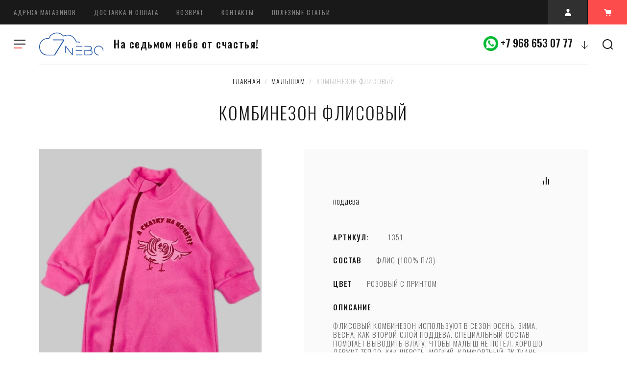

--- FILE ---
content_type: text/html; charset=utf-8
request_url: https://7nebomum.ru/shop/product/kombinezon-flisovyj-9
body_size: 24030
content:

			<!doctype html>
<html lang="ru">
<head>
<meta charset="utf-8">
<meta name="robots" content="all">
<title>Флисовый комбинезон для новорожденного</title>
<!-- assets.top -->
<meta property="og:title" content="Комбинезон флисовый">
<meta name="twitter:title" content="Комбинезон флисовый">
<meta property="og:description" content="Флисовый детский комбинезон. Слип для новорожденного. Быстрая доставка по всей России. Закажи на сайте или по телефону +7 (968) 653-07-77">
<meta name="twitter:description" content="Флисовый детский комбинезон. Слип для новорожденного. Быстрая доставка по всей России. Закажи на сайте или по телефону +7 (968) 653-07-77">
<meta property="og:image" content="https://7nebomum.ru/thumb/2/bZ8VWeiK0D_6RxVSK6RMbQ/350r350/d/9846cc14-9bea-48f5-83c2-a316514609eb.jpg">
<meta name="twitter:image" content="https://7nebomum.ru/thumb/2/bZ8VWeiK0D_6RxVSK6RMbQ/350r350/d/9846cc14-9bea-48f5-83c2-a316514609eb.jpg">
<meta property="og:image:type" content="image/jpeg">
<meta property="og:image:width" content="350">
<meta property="og:image:height" content="350">
<meta property="og:type" content="website">
<meta property="og:url" content="https://7nebomum.ru/shop/product/kombinezon-flisovyj-9">
<meta name="twitter:card" content="summary">
<!-- /assets.top -->

<meta name="description" content="Флисовый детский комбинезон. Слип для новорожденного. Быстрая доставка по всей России. Закажи на сайте или по телефону +7 (968) 653-07-77">
<meta name="keywords" content="Вязаный комбинезон на евромеху, Слип, вязаный комбинезон для новорожденных, детские комбинезоны для новорожденных, зимний комбинезон для новорожденных, карапузик детская одежда, комбинезон для новорожденных, комбинезон для новорожденных девочек, комбинезон для новорожденных мальчиков, комбинезон на выписку для новорожденных, комбинезон трансформер для новорожденных, купить комбинезон для новорожденного, муслиновая одежда для детей, одежда для младенцев, одежда для недоношенных детей, боди слипы для новорожденных, детские слипы для новорожденных, закрытый слип для новорожденных, комбинезон слип для новорожденных, купить слип для ребенка, набор слипов для новорожденных, слип для новорожденных на выписку, слип для новорожденных купить, слипы для детей, слипы для новорожденного в роддом, слипы для новорожденных, слипы для новорожденных с закрытыми ножками, слипы для новорожденных девочек, слипы для новорожденных интернет, слипы для новорожденных интернет магазин, слипы для новорожденных мальчиков, флисовый слип для новорожденных, 7nebomum, 7небомам, одежда для беременных, для кормящих, одежда в офис, магазин одежды для беременных, одежда для беременных купить, одежда для беременных интернет, одежда для беременных интернет магазин, одежда для беременных адреса, одежда для беременных москва, одежда для беременных где, колготки для беременных, джинсы для беременных, куртки для беременных, брюки для беременных, штаны для беременных, костюм для беременных, футболки для беременных, детский термокомбинезон, второй слой, поддева детская, комбинезон на весну, комбинезон на осень">
<meta name="SKYPE_TOOLBAR" content="SKYPE_TOOLBAR_PARSER_COMPATIBLE">
<meta name="viewport" content="width=device-width, initial-scale=1.0, maximum-scale=1.0, user-scalable=no">
<meta name="format-detection" content="telephone=no">
<meta http-equiv="x-rim-auto-match" content="none">
<!-- JQuery -->
<script src="/g/libs/jquery/1.10.2/jquery.min.js"></script>
<!-- JQuery -->

<link href="https://fonts.googleapis.com/css?family=Oswald:300,400,500,600,700|Roboto:300,400,500,700,900&amp;subset=cyrillic,cyrillic-ext,latin-ext" rel="stylesheet">


<!-- Custom styles -->
<link rel="stylesheet" href="/g/libs/jqueryui/datepicker-and-slider/css/jquery-ui.css">
<link rel="stylesheet" href="/g/libs/lightgallery/v1.2.19/lightgallery.css">
<link rel="stylesheet" href="/g/libs/remodal/css/remodal.css">
<link rel="stylesheet" href="/g/libs/remodal/css/remodal-default-theme.css">
<!-- Custom styles -->

<!-- Common js -->
	<link rel="stylesheet" href="/g/css/styles_articles_tpl.css">
<meta name="google-site-verification" content="211vtIBfJyJhKMjtaw3UYcTUpnU_lexsYv_T6O-i9gg" />

            <!-- 46b9544ffa2e5e73c3c971fe2ede35a5 -->
            <script src='/shared/s3/js/lang/ru.js'></script>
            <script src='/shared/s3/js/common.min.js'></script>
        <link rel='stylesheet' type='text/css' href='/shared/s3/css/calendar.css' /><link rel='stylesheet' type='text/css' href='/shared/highslide-4.1.13/highslide.min.css'/>
<script type='text/javascript' src='/shared/highslide-4.1.13/highslide-full.packed.js'></script>
<script type='text/javascript'>
hs.graphicsDir = '/shared/highslide-4.1.13/graphics/';
hs.outlineType = null;
hs.showCredits = false;
hs.lang={cssDirection:'ltr',loadingText:'Загрузка...',loadingTitle:'Кликните чтобы отменить',focusTitle:'Нажмите чтобы перенести вперёд',fullExpandTitle:'Увеличить',fullExpandText:'Полноэкранный',previousText:'Предыдущий',previousTitle:'Назад (стрелка влево)',nextText:'Далее',nextTitle:'Далее (стрелка вправо)',moveTitle:'Передвинуть',moveText:'Передвинуть',closeText:'Закрыть',closeTitle:'Закрыть (Esc)',resizeTitle:'Восстановить размер',playText:'Слайд-шоу',playTitle:'Слайд-шоу (пробел)',pauseText:'Пауза',pauseTitle:'Приостановить слайд-шоу (пробел)',number:'Изображение %1/%2',restoreTitle:'Нажмите чтобы посмотреть картинку, используйте мышь для перетаскивания. Используйте клавиши вперёд и назад'};</script>
<link rel="icon" href="/favicon.ico" type="image/x-icon">
<link rel="apple-touch-icon" href="/touch-icon-iphone.png">
<link rel="apple-touch-icon" sizes="76x76" href="/touch-icon-ipad.png">
<link rel="apple-touch-icon" sizes="120x120" href="/touch-icon-iphone-retina.png">
<link rel="apple-touch-icon" sizes="152x152" href="/touch-icon-ipad-retina.png">
<meta name="msapplication-TileImage" content="/touch-w8-mediumtile.png"/>
<meta name="msapplication-square70x70logo" content="/touch-w8-smalltile.png" />
<meta name="msapplication-square150x150logo" content="/touch-w8-mediumtile.png" />
<meta name="msapplication-wide310x150logo" content="/touch-w8-widetile.png" />
<meta name="msapplication-square310x310logo" content="/touch-w8-largetile.png" />

<link rel='stylesheet' type='text/css' href='/t/images/__csspatch/1/patch.css'/>

<!--s3_require-->
<link rel="stylesheet" href="/g/basestyle/1.0.1/user/user.css" type="text/css"/>
<link rel="stylesheet" href="/g/basestyle/1.0.1/user/user.gray.css" type="text/css"/>
<script type="text/javascript" src="/g/basestyle/1.0.1/user/user.js" async></script>
<!--/s3_require-->
<!-- Common js -->

<!-- Shop init -->
			
		
		
		
			<link rel="stylesheet" type="text/css" href="/g/shop2v2/default/css/theme.less.css">		
			<script type="text/javascript" src="/g/printme.js"></script>
		<script type="text/javascript" src="/g/shop2v2/default/js/tpl.js"></script>
		<script type="text/javascript" src="/g/shop2v2/default/js/baron.min.js"></script>
		
			<script type="text/javascript" src="/g/shop2v2/default/js/shop2.2.js"></script>
		
	<script type="text/javascript">shop2.init({"productRefs": {"464586506":{"sostav":{"\u0444\u043b\u0438\u0441 (100% \u043f\/\u044d)":["601904706"]},"cvet":{"\u0420\u043e\u0437\u043e\u0432\u044b\u0439 \u0441 \u043f\u0440\u0438\u043d\u0442\u043e\u043c":["601904706"]},"opisanie_":{"\u0424\u043b\u0438\u0441\u043e\u0432\u044b\u0439 \u043a\u043e\u043c\u0431\u0438\u043d\u0435\u0437\u043e\u043d \u0438\u0441\u043f\u043e\u043b\u044c\u0437\u0443\u044e\u0442 \u0432 \u0441\u0435\u0437\u043e\u043d \u043e\u0441\u0435\u043d\u044c, \u0437\u0438\u043c\u0430, \u0432\u0435\u0441\u043d\u0430, \u043a\u0430\u043a \u0432\u0442\u043e\u0440\u043e\u0439 \u0441\u043b\u043e\u0439 \u043f\u043e\u0434\u0434\u0435\u0432\u0430. \u0421\u043f\u0435\u0446\u0438\u0430\u043b\u044c\u043d\u044b\u0439 \u0441\u043e\u0441\u0442\u0430\u0432 \u043f\u043e\u043c\u043e\u0433\u0430\u0435\u0442 \u0432\u044b\u0432\u043e\u0434\u0438\u0442\u044c \u0432\u043b\u0430\u0433\u0443, \u0447\u0442\u043e\u0431\u044b \u043c\u0430\u043b\u044b\u0448 \u043d\u0435 \u043f\u043e\u0442\u0435\u043b, \u0445\u043e\u0440\u043e\u0448\u043e \u0434\u0435\u0440\u0436\u0438\u0442 \u0442\u0435\u043f\u043b\u043e, \u043a\u0430\u043a \u0448\u0435\u0440\u0441\u0442\u044c. \u041c\u044f\u0433\u043a\u0438\u0439, \u043a\u043e\u043c\u0444\u043e\u0440\u0442\u043d\u044b\u0439, \u0442\u043a \u0442\u043a\u0430\u043d\u044c \u044d\u043b\u0430\u0441\u0442\u0438\u0447\u043d\u0430\u044f \u0438 \u043d\u0435 \u0441\u043a\u043e\u0432\u044b\u0432\u0430\u0435\u0442 \u0434\u0432\u0438\u0436\u0435\u043d\u0438\u044f \u043c\u0430\u043b\u044b\u0448\u0430. \u0424\u043b\u0438\u0441\u043e\u0432\u044b\u0435 \u0438\u0437\u0434\u0435\u043b\u0438\u044f \u043b\u0435\u0433\u043a\u043e \u0441\u0442\u0438\u0440\u0430\u0435\u0442\u0441\u044f, \u0431\u044b\u0441\u0442\u0440\u043e \u0441\u043e\u0445\u043d\u0443\u0442 \u0438 \u0441\u043e\u0445\u0440\u0430\u043d\u044f\u044e\u0442 \u0446\u0432\u0435\u0442 \u0438\u0437\u0434\u0435\u043b\u0438\u044f.":["601904706"]},"razmer_317":{"99985016":["601904706"]},"dostavka":{"890ac7c4224f5cb62561c0c891ebca3e":["601904706"]}}},"apiHash": {"getPromoProducts":"890b572ec6be68706a492d7edc6c8ec3","getSearchMatches":"157d70552d0382c7b8fd2c00b1f09d02","getFolderCustomFields":"46c57620ffa438639c58024351e08dbd","getProductListItem":"b47d4fd0f58fec66a33584eb9b6f7603","cartAddItem":"1136d33aefb055813ad6cbb885571542","cartRemoveItem":"0d4dcbf31e8897f7bd5d8f02f9704de0","cartUpdate":"704df33aed5a6b52fa5cb705416c7e65","cartRemoveCoupon":"81086fe57cd811647672758901e1b085","cartAddCoupon":"73750b5d56741543539e697f6dd03566","deliveryCalc":"a7cde2192bcc7e073d68a67aa7b7f3bf","printOrder":"6ed7a1bff37af705fbf723f8a9c965ad","cancelOrder":"ee50533fea287f23f9e6d25d818d0a43","cancelOrderNotify":"55cfbb9594e7caf75c9be1bf77fc24f7","repeatOrder":"5218b5c23a8e8c3d752f6bcf99a10f93","paymentMethods":"0b0d97da68d4cf3a9111d51af76ddb1a","compare":"31c4a7d4ee0c299b22399d56d9acc53e"},"hash": null,"verId": 1866901,"mode": "product","step": "","uri": "/shop","IMAGES_DIR": "/d/","my": {"recommend":"\u0421 \u044d\u0442\u0438\u043c \u043f\u043e\u043a\u0443\u043f\u0430\u044e\u0442","similar":"\u043f\u043e\u0445\u043e\u0436\u0438\u0435 \u0442\u043e\u0432\u0430\u0440\u044b","buy_alias":"\u0432 \u043a\u043e\u0440\u0437\u0438\u043d\u0443","buy_kind":true,"buy_mod":true,"gr_main_folder_dop_style":true,"gr_folders_desc_wrap_div":true,"hide_kinds":true,"description":"\u0412\u0438\u0434\u0435\u043e\u043e\u0431\u0437\u043e\u0440"},"shop2_cart_order_payments": 1,"cf_margin_price_enabled": 0,"maps_yandex_key":"","maps_google_key":""});shop2.delivery.deligate = true;</script>
<style type="text/css">.product-item-thumb {width: 450px;}.product-item-thumb .product-image, .product-item-simple .product-image {height: 450px;width: 450px;}.product-item-thumb .product-amount .amount-title {width: 354px;}.product-item-thumb .product-price {width: 400px;}.shop2-product .product-side-l {width: 200px;}.shop2-product .product-image {height: 190px;width: 200px;}.shop2-product .product-thumbnails li {width: 56px;height: 56px;}</style>
<!-- Shop init -->

<!-- Custom js -->
<script src="/g/libs/lightgallery/v1.2.19/lightgallery.js" charset="utf-8"></script>
<script src="/g/libs/jquery-match-height/0.7.2/jquery.matchHeight.min.js" charset="utf-8"></script>
<script src="/g/libs/jquery-responsive-tabs/1.6.3/jquery.responsiveTabs.min.js" charset="utf-8"></script>

<script src="/g/libs/jquery-slick/1.6.0/slick.min.js"></script>

<script src="/g/libs/remodal/js/remodal.js" charset="utf-8"></script>

<script src="/g/libs/flexmenu/1.4.2/flexmenu.min.modern.js" charset="utf-8"></script>
<script src="/g/libs/waslide/js/animit.js"></script>
<script src="/g/libs/waslide/js/waslide.js"></script>

<script src="/g/libs/jquery-columnizer/jquery.columnizer.min.js"></script>

<script src="/t/v1388/images/js/lg-zoom.min.js"></script>

<script src="/g/libs/jqueryui/datepicker-and-slider/js/jquery-ui.min.js"></script>
<script src="/g/libs/jqueryui/touch_punch/jquery.ui.touch_punch.min.js"></script>
<script src="/g/s3/misc/form/shop-form/shop-form-minimal.js"></script>
<!-- Custom js -->



    <link rel="stylesheet" href="/g/templates/shop2/2.109.2/css/themes/theme1/theme.scss.css">



<script src="/t/v1388/images/js/main_local.js" charset="utf-8"></script>

<link rel="stylesheet" href="/t/v1388/images/css/disign.scss.css">
<!--[if lt IE 10]>
<script src="/g/libs/ie9-svg-gradient/0.0.1/ie9-svg-gradient.min.js"></script>
<script src="/g/libs/jquery-placeholder/2.0.7/jquery.placeholder.min.js"></script>
<script src="/g/libs/jquery-textshadow/0.0.1/jquery.textshadow.min.js"></script>
<script src="/g/s3/misc/ie/0.0.1/ie.js"></script>
<![endif]-->
<!--[if lt IE 9]>
<script src="/g/libs/html5shiv/html5.js"></script>
<![endif]-->
<meta name="yandex-verification" content="dc7b7aa5ee17416b" />


<!-- Yandex.Metrika counter -->
<script type="text/javascript" >
   (function(m,e,t,r,i,k,a){m[i]=m[i]||function(){(m[i].a=m[i].a||[]).push(arguments)};
   m[i].l=1*new Date();
   for (var j = 0; j < document.scripts.length; j++) {if (document.scripts[j].src === r) { return; }}
   k=e.createElement(t),a=e.getElementsByTagName(t)[0],k.async=1,k.src=r,a.parentNode.insertBefore(k,a)})
   (window, document, "script", "https://mc.yandex.ru/metrika/tag.js", "ym");

   ym(89473236, "init", {
        clickmap:true,
        trackLinks:true,
        accurateTrackBounce:true,
        webvisor:true,
        ecommerce:"dataLayer"
   });
</script>
<noscript><div><img src="https://mc.yandex.ru/watch/89473236" style="position:absolute; left:-9999px;" alt="" /></div></noscript>
<!-- /Yandex.Metrika counter -->
<link rel="stylesheet" href="/t/v1388/images/css/bdr_addons.scss.css">
<link rel="stylesheet" href="/t/v1388/images/site.addons.scss.css">
</head>
<body>
	<div class="site_wrapper in">
		<header role="banner" class="site_header">
			<div class="header_top">				
				<nav class="top_menu_wr">
					<ul class="top_menu"><li><a href="/adresa-magazinov" >Адреса магазинов</a></li><li><a href="/dostavka" >Доставка и оплата</a></li><li><a href="/vozvrat" >Возврат</a></li><li><a href="/kontakty" >Контакты</a></li><li><a href="/poleznye-stati"  target="_blank">полезные статьи</a></li></ul>																
				</nav>			

				<div class="header_but">
					<div class="mobile_folder_button"><span>&nbsp;</span></div>
					<a data-remodal-target="search-form" class="mobile_search_but">&nbsp;</a>
					<a data-remodal-target="contact-popap" class="mobile__cont_popap">&nbsp;</a>
					<a class="login_popap" data-remodal-target="login-form">&nbsp;</a>
										<a data-remodal-target="cart-prew" class="cart_popap  not_active">
						&nbsp;
						<span>0</span>
					</a>
									</div>
			</div>
			<div class="header_bottom">
				
				<div class="top_fixed_panel">
					<div class="top_folder_button"><span>&nbsp;</span></div>
					<a href="#search-form" class="site_search_but">&nbsp;</a>
				</div>
				
				<div class="folder_menu_pack">

				
				<div class="folder_menu_wrapper">

					<div class="folder_menu_in">
						<nav class="fixed_menu_wr">
							<div class="menu_title"><span class="menu_title_icon">&nbsp;</span>Каталог<span class="menu_close">&nbsp;</span></div>
														    <ul class="folder_menu">
							    							    							    							    <li class="sublevel"><a href="/shop/folder/odezhda">ОДЕЖДА ДЛЯ МАМ<span class="open_ul"></span></a>
							    							    							    							    							    							    <div class="sub">
							    <ul>
							    							    							    							    <li class="dontsplit"><a href="/shop/folder/bryuki-legins">Брюки, леггинсы</a>
							    							    							    							    							    							    <div class="sub">
							    <ul>
							    							    							    							    <li ><a href="/shop/folder/bryuki">Брюки</a>
							    							    							    							    							    							    </li>
							    							    							    							    							    <li ><a href="/shop/folder/bryuki-sportivnye">Брюки спортивные</a>
							    							    							    							    							    							    </li>
							    							    							    							    							    <li ><a href="/shop/folder/leginsy">Леггинсы</a>
							    							    							    							    							    							    </li>
							    							    							    							    							    <li ><a href="/shop/folder/velosipedki">Велосипедки</a>
							    							    							    							    							    							    </li>
							    							    </ul></li>
							    							    							    							    							    <li class="dontsplit"><a href="/shop/folder/bluzki">Блузки и рубашки</a>
							    							    							    							    							    							    </li>
							    							    							    							    							    <li class="dontsplit"><a href="/shop/folder/longslivy">Лонгсливы</a>
							    							    							    							    							    							    </li>
							    							    							    							    							    <li class="dontsplit"><a href="/shop/folder/kostyum-1">Костюмы</a>
							    							    							    							    							    							    <div class="sub">
							    <ul>
							    							    							    							    <li ><a href="/sportivnye-kostyumy">спортивные костюмы</a>
							    							    							    							    							    							    </li>
							    							    							    							    							    <li ><a href="/vyazanye-kostyumy">вязаные костюмы</a>
							    							    							    							    							    							    </li>
							    							    							    							    							    <li ><a href="/komplekty">Комплекты</a>
							    							    							    							    							    							    </li>
							    							    </ul></li>
							    							    							    							    							    <li class="dontsplit"><a href="/shop/folder/dzhempera">Джемпера и толстовки</a>
							    							    							    							    							    							    <div class="sub">
							    <ul>
							    							    							    							    <li ><a href="/dzhempera">Джемпера</a>
							    							    							    							    							    							    </li>
							    							    							    							    							    <li ><a href="/tolstovki">Толстовки, худи</a>
							    							    							    							    							    							    </li>
							    							    </ul></li>
							    							    							    							    							    <li class="dontsplit"><a href="/shop/folder/futbolki">Футболки и топы</a>
							    							    							    							    							    							    </li>
							    							    							    							    							    <li class="dontsplit"><a href="/shop/folder/pidzhak-kardigan-zhilet">Пиджаки, кардиганы, жилеты</a>
							    							    							    							    							    							    </li>
							    							    							    							    							    <li class="dontsplit"><a href="/dzhinsovaya-kollekciya">Джинсовая коллекция</a>
							    							    							    							    							    							    <div class="sub">
							    <ul>
							    							    							    							    <li ><a href="/shop/folder/dzhinsy">Джинсы</a>
							    							    							    							    							    							    </li>
							    							    							    							    							    <li ><a href="/dzhinsovye-kombinezony">Джинсовые комбинезоны</a>
							    							    							    							    							    							    </li>
							    							    </ul></li>
							    							    							    							    							    <li class="dontsplit"><a href="/shop/folder/platya-sarafany">Платья</a>
							    							    							    							    							    							    </li>
							    							    							    							    							    <li class="dontsplit"><a href="/shop/folder/yubki-shorty">Юбки, шорты</a>
							    							    							    							    							    							    </li>
							    							    							    							    							    <li class="dontsplit"><a href="/shop/folder/verkhnyaya-odezhda">Верхняя одежда</a>
							    							    							    							    							    							    <div class="sub">
							    <ul>
							    							    							    							    <li ><a href="/shop/folder/plashchi-vetrovki">Демисезонные куртки, плащи, ветровки</a>
							    							    							    							    							    							    </li>
							    							    </ul></li>
							    							    							    							    							    <li class="dontsplit"><a href="/vechernyaya-prazdnichnaya-kollekciya">Вечерняя, праздничная коллекция</a>
							    							    							    							    							    							    </li>
							    							    							    							    							    <li class="dontsplit"><a href="/shop/folder/office-style">Офисная коллекция</a>
							    							    							    							    							    							    </li>
							    							    </ul></li>
							    							    							    							    							    <li class="sublevel"><a href="/shop/folder/domashnyaya-odezhda">ДОМАШНЯЯ ОДЕЖДА<span class="open_ul"></span></a>
							    							    							    							    							    							    <div class="sub">
							    <ul>
							    							    							    							    <li class="dontsplit"><a href="/domashnyaya-kapsula-diana">Домашняя капсула ДИАНА</a>
							    							    							    							    							    							    </li>
							    							    							    							    							    <li class="dontsplit"><a href="/shop/folder/komplekt-khalat">Комплекты в роддом</a>
							    							    							    							    							    							    </li>
							    							    							    							    							    <li class="dontsplit"><a href="/shop/folder/khalaty">Халаты</a>
							    							    							    							    							    							    </li>
							    							    							    							    							    <li class="dontsplit"><a href="/shop/folder/sorochki">Сорочки</a>
							    							    							    							    							    							    </li>
							    							    							    							    							    <li class="dontsplit"><a href="/shop/folder/pizhamy">Пижамы</a>
							    							    							    							    							    							    </li>
							    							    </ul></li>
							    							    							    							    							    <li ><a href="/shop/folder/podushki">ПОДУШКИ ДЛЯ МАМ</a>
							    							    							    							    							    							    </li>
							    							    							    							    							    <li class="sublevel"><a href="/shop/folder/belye">БЕЛЬЕ<span class="open_ul"></span></a>
							    							    							    							    							    							    <div class="sub">
							    <ul>
							    							    							    							    <li class="dontsplit"><a href="/shop/folder/bustgalteritopi">Бюстгальтеры, топы, майки</a>
							    							    							    							    							    							    <div class="sub">
							    <ul>
							    							    							    							    <li ><a href="/shop/folder/belye-dlya-kormleniya-1">Белье для кормления</a>
							    							    							    							    							    							    <div class="sub">
							    <ul>
							    							    							    							    <li ><a href="/shop/folder/byustgaltery-dlya-kormleniya">Бюстгальтеры для кормления</a>
							    							    							    							    							    							    <div class="sub">
							    <ul>
							    							    							    							    <li ><a href="/shop/folder/myagkaya-chashka-bez-kostochki-byust-korml">Бюстгальтеры без косточек</a>
							    							    							    							    							    							    </li>
							    							    							    							    							    <li ><a href="/shop/folder/formovaya-chashka-byust-korml">Бюстгальтеры на косточках</a>
							    							    							    							    							    							    </li>
							    							    </ul></li>
							    							    							    							    							    <li ><a href="/shop/folder/topy-dlya-kormleniya">Топы для кормления</a>
							    							    							    							    							    							    </li>
							    							    							    							    							    <li ><a href="/shop/folder/mayki">Майки для кормления</a>
							    							    							    							    							    							    </li>
							    							    </ul></li>
							    							    </ul></li>
							    							    							    							    							    <li class="dontsplit"><a href="/shop/folder/bandazhi">Бандажи</a>
							    							    							    							    							    							    <div class="sub">
							    <ul>
							    							    							    							    <li ><a href="/shop/folder/bandazh-universalnyy">Бандаж универсальный</a>
							    							    							    							    							    							    </li>
							    							    							    							    							    <li ><a href="/shop/folder/bandazh-poslerodovoy">Бандаж послеродовой</a>
							    							    							    							    							    							    </li>
							    							    							    							    							    <li ><a href="/shop/folder/bandazh-dorodovoy">Бандаж дородовой</a>
							    							    							    							    							    							    </li>
							    							    </ul></li>
							    							    							    							    							    <li class="dontsplit"><a href="/shop/folder/trusy-slipy">Трусы</a>
							    							    							    							    							    							    <div class="sub">
							    <ul>
							    							    							    							    <li ><a href="/shop/folder/trusy-universalnyye-do-i-posle-beremennosti">Трусы универсальные (до и после беременности)</a>
							    							    							    							    							    							    </li>
							    							    							    							    							    <li ><a href="/shop/folder/trusy-dorodovyye-vysokiye-na-zhivotik">Трусы дородовые (высокие на животик)</a>
							    							    							    							    							    							    </li>
							    							    							    							    							    <li ><a href="/shop/folder/trusy-poslerodovyye-utyazhka">Трусы послеродовые (утяжка)</a>
							    							    							    							    							    							    </li>
							    							    </ul></li>
							    							    							    							    							    <li class="dontsplit"><a href="/shop/folder/komplekty">Комплекты белья</a>
							    							    							    							    							    							    </li>
							    							    							    							    							    <li class="dontsplit"><a href="/shop/folder/kompressionnoye-belye">Компрессионное белье</a>
							    							    							    							    							    							    </li>
							    							    							    							    							    <li class="dontsplit"><a href="/shop/folder/kolgotki">Колготки</a>
							    							    							    							    							    							    </li>
							    							    							    							    							    <li class="dontsplit"><a href="/286452107">Рунажи повязки</a>
							    							    							    							    							    							    </li>
							    							    </ul></li>
							    							    							    							    							    <li class="sublevel"><a href="/shop/folder/v-roddom">ДЛЯ РОДДОМА<span class="open_ul"></span></a>
							    							    							    							    							    							    <div class="sub">
							    <ul>
							    							    							    							    <li class="dontsplit"><a href="/shop/folder/sumki-v-roddom-1">Сумки в роддом</a>
							    							    							    							    							    							    </li>
							    							    							    							    							    <li class="dontsplit"><a href="/shop/folder/gigiyena">Гигиена</a>
							    							    							    							    							    							    </li>
							    							    </ul></li>
							    							    							    							    							    <li class="sublevel"><a href="/shop/folder/kosmetika">КОСМЕТИКА<span class="open_ul"></span></a>
							    							    							    							    							    							    <div class="sub">
							    <ul>
							    							    							    							    <li class="dontsplit"><a href="/shop/folder/dlya-tela">Для тела</a>
							    							    							    							    							    							    </li>
							    							    							    							    							    <li class="dontsplit"><a href="/shop/folder/dlya-grudi">Для груди</a>
							    							    							    							    							    							    </li>
							    							    							    							    							    <li class="dontsplit"><a href="/shop/folder/dlya-nog">Для ног</a>
							    							    							    							    							    							    </li>
							    							    							    							    							    <li class="dontsplit"><a href="/shop/folder/intimnaya-zona">Интимная зона</a>
							    							    							    							    							    							    </li>
							    							    </ul></li>
							    							    							    							    							    <li class="sublevel"><a href="/shop/folder/deti">МАЛЫШАМ<span class="open_ul"></span></a>
							    							    							    							    							    							    <div class="sub">
							    <ul>
							    							    							    							    <li class="dontsplit"><a href="/shop/folder/pelenki">Пеленки</a>
							    							    							    							    							    							    </li>
							    							    							    							    							    <li class="dontsplit"><a href="/shop/folder/kreshcheniye">Крещение</a>
							    							    							    							    							    							    </li>
							    							    							    							    							    <li class="dontsplit"><a href="/shop/folder/verhnyaya-odezhda">Верхняя одежда</a>
							    							    							    							    							    							    </li>
							    							    </ul></li>
							    							    							    							    							    <li ><a href="/shop/folder/dlya-kormyashchikh">ОДЕЖДА ДЛЯ КОРМЯЩИХ МАМ</a>
							    							    							    							    							    							    </li>
							    							    							    							    							    <li class="sublevel"><a href="/shop/folder/aksessuary">АКСЕССУАРЫ<span class="open_ul"></span></a>
							    							    							    							    </li></ul>
							    													</nav>
					</div>
					

					<!-- mobile_folders -->
					<div class="mobile_folders_block">					
						
						<div class="burger_title_mob"><span class="menu_title_icon_mob">&nbsp;</span>КАТАЛОГ</div>

						<div class="burger_close_mob">&nbsp;</div>

						<div class="mob_folders_wrap js_mobile_folders">
							
							<ul class="mob_folders">
															         							         							         							         							    							         							              							              							                   <li class="sublevel"><a class="has_sublayer" href="/shop/folder/odezhda">ОДЕЖДА ДЛЯ МАМ</a>
							              							         							         							         							         							    							         							              							                   							                        <ul>
							                            <li class="parent-item"><a href="/shop/folder/odezhda">ОДЕЖДА ДЛЯ МАМ</a></li>
							                    								              							              							                   <li class="sublevel"><a class="has_sublayer" href="/shop/folder/bryuki-legins">Брюки, леггинсы</a>
							              							         							         							         							         							    							         							              							                   							                        <ul>
							                            <li class="parent-item"><a href="/shop/folder/bryuki-legins">Брюки, леггинсы</a></li>
							                    								              							              							                   <li ><a href="/shop/folder/bryuki">Брюки</a>
							              							         							         							         							         							    							         							              							                   							                        </li>
							                        							                   							              							              							                   <li ><a href="/shop/folder/bryuki-sportivnye">Брюки спортивные</a>
							              							         							         							         							         							    							         							              							                   							                        </li>
							                        							                   							              							              							                   <li ><a href="/shop/folder/leginsy">Леггинсы</a>
							              							         							         							         							         							    							         							              							                   							                        </li>
							                        							                   							              							              							                   <li ><a href="/shop/folder/velosipedki">Велосипедки</a>
							              							         							         							         							         							    							         							              							                   							                        </li>
							                        							                             </ul></li>
							                        							                   							              							              							                   <li ><a href="/shop/folder/bluzki">Блузки и рубашки</a>
							              							         							         							         							         							    							         							              							                   							                        </li>
							                        							                   							              							              							                   <li ><a href="/shop/folder/longslivy">Лонгсливы</a>
							              							         							         							         							         							    							         							              							                   							                        </li>
							                        							                   							              							              							                   <li class="sublevel"><a class="has_sublayer" href="/shop/folder/kostyum-1">Костюмы</a>
							              							         							         							         							         							    							         							              							                   							                        <ul>
							                            <li class="parent-item"><a href="/shop/folder/kostyum-1">Костюмы</a></li>
							                    								              							              							                   <li ><a href="/sportivnye-kostyumy">спортивные костюмы</a>
							              							         							         							         							         							    							         							              							                   							                        </li>
							                        							                   							              							              							                   <li ><a href="/vyazanye-kostyumy">вязаные костюмы</a>
							              							         							         							         							         							    							         							              							                   							                        </li>
							                        							                   							              							              							                   <li ><a href="/komplekty">Комплекты</a>
							              							         							         							         							         							    							         							              							                   							                        </li>
							                        							                             </ul></li>
							                        							                   							              							              							                   <li class="sublevel"><a class="has_sublayer" href="/shop/folder/dzhempera">Джемпера и толстовки</a>
							              							         							         							         							         							    							         							              							                   							                        <ul>
							                            <li class="parent-item"><a href="/shop/folder/dzhempera">Джемпера и толстовки</a></li>
							                    								              							              							                   <li ><a href="/dzhempera">Джемпера</a>
							              							         							         							         							         							    							         							              							                   							                        </li>
							                        							                   							              							              							                   <li ><a href="/tolstovki">Толстовки, худи</a>
							              							         							         							         							         							    							         							              							                   							                        </li>
							                        							                             </ul></li>
							                        							                   							              							              							                   <li ><a href="/shop/folder/futbolki">Футболки и топы</a>
							              							         							         							         							         							    							         							              							                   							                        </li>
							                        							                   							              							              							                   <li ><a href="/shop/folder/pidzhak-kardigan-zhilet">Пиджаки, кардиганы, жилеты</a>
							              							         							         							         							         							    							         							              							                   							                        </li>
							                        							                   							              							              							                   <li class="sublevel"><a class="has_sublayer" href="/dzhinsovaya-kollekciya">Джинсовая коллекция</a>
							              							         							         							         							         							    							         							              							                   							                        <ul>
							                            <li class="parent-item"><a href="/dzhinsovaya-kollekciya">Джинсовая коллекция</a></li>
							                    								              							              							                   <li ><a href="/shop/folder/dzhinsy">Джинсы</a>
							              							         							         							         							         							    							         							              							                   							                        </li>
							                        							                   							              							              							                   <li ><a href="/dzhinsovye-kombinezony">Джинсовые комбинезоны</a>
							              							         							         							         							         							    							         							              							                   							                        </li>
							                        							                             </ul></li>
							                        							                   							              							              							                   <li class="sublevel"><a class="has_sublayer" href="/shop/folder/platya-sarafany">Платья</a>
							              							         							         							         							         							    							         							              							                   							                        </li>
							                        							                   							              							              							                   <li ><a href="/shop/folder/yubki-shorty">Юбки, шорты</a>
							              							         							         							         							         							    							         							              							                   							                        </li>
							                        							                   							              							              							                   <li class="sublevel"><a class="has_sublayer" href="/shop/folder/verkhnyaya-odezhda">Верхняя одежда</a>
							              							         							         							         							         							    							         							              							                   							                        <ul>
							                            <li class="parent-item"><a href="/shop/folder/verkhnyaya-odezhda">Верхняя одежда</a></li>
							                    								              							              							                   <li ><a href="/shop/folder/plashchi-vetrovki">Демисезонные куртки, плащи, ветровки</a>
							              							         							         							         							         							    							         							              							                   							                        </li>
							                        							                             </ul></li>
							                        							                   							              							              							                   <li ><a href="/vechernyaya-prazdnichnaya-kollekciya">Вечерняя, праздничная коллекция</a>
							              							         							         							         							         							    							         							              							                   							                        </li>
							                        							                   							              							              							                   <li ><a href="/shop/folder/office-style">Офисная коллекция</a>
							              							         							         							         							         							    							         							              							                   							                        </li>
							                        							                             </ul></li>
							                        							                   							              							              							                   <li class="sublevel"><a class="has_sublayer" href="/shop/folder/domashnyaya-odezhda">ДОМАШНЯЯ ОДЕЖДА</a>
							              							         							         							         							         							    							         							              							                   							                        <ul>
							                            <li class="parent-item"><a href="/shop/folder/domashnyaya-odezhda">ДОМАШНЯЯ ОДЕЖДА</a></li>
							                    								              							              							                   <li ><a href="/domashnyaya-kapsula-diana">Домашняя капсула ДИАНА</a>
							              							         							         							         							         							    							         							              							                   							                        </li>
							                        							                   							              							              							                   <li ><a href="/shop/folder/komplekt-khalat">Комплекты в роддом</a>
							              							         							         							         							         							    							         							              							                   							                        </li>
							                        							                   							              							              							                   <li ><a href="/shop/folder/khalaty">Халаты</a>
							              							         							         							         							         							    							         							              							                   							                        </li>
							                        							                   							              							              							                   <li ><a href="/shop/folder/sorochki">Сорочки</a>
							              							         							         							         							         							    							         							              							                   							                        </li>
							                        							                   							              							              							                   <li ><a href="/shop/folder/pizhamy">Пижамы</a>
							              							         							         							         							         							    							         							              							                   							                        </li>
							                        							                             </ul></li>
							                        							                   							              							              							                   <li ><a href="/shop/folder/podushki">ПОДУШКИ ДЛЯ МАМ</a>
							              							         							         							         							         							    							         							              							                   							                        </li>
							                        							                   							              							              							                   <li class="sublevel"><a class="has_sublayer" href="/shop/folder/belye">БЕЛЬЕ</a>
							              							         							         							         							         							    							         							              							                   							                        <ul>
							                            <li class="parent-item"><a href="/shop/folder/belye">БЕЛЬЕ</a></li>
							                    								              							              							                   <li class="sublevel"><a class="has_sublayer" href="/shop/folder/bustgalteritopi">Бюстгальтеры, топы, майки</a>
							              							         							         							         							         							    							         							              							                   							                        <ul>
							                            <li class="parent-item"><a href="/shop/folder/bustgalteritopi">Бюстгальтеры, топы, майки</a></li>
							                    								              							              							                   <li class="sublevel"><a class="has_sublayer" href="/shop/folder/belye-dlya-kormleniya-1">Белье для кормления</a>
							              							         							         							         							         							    							         							              							                   							                        <ul>
							                            <li class="parent-item"><a href="/shop/folder/belye-dlya-kormleniya-1">Белье для кормления</a></li>
							                    								              							              							                   <li class="sublevel"><a class="has_sublayer" href="/shop/folder/byustgaltery-dlya-kormleniya">Бюстгальтеры для кормления</a>
							              							         							         							         							         							    							         							              							                   							                        <ul>
							                            <li class="parent-item"><a href="/shop/folder/byustgaltery-dlya-kormleniya">Бюстгальтеры для кормления</a></li>
							                    								              							              							                   <li ><a href="/shop/folder/myagkaya-chashka-bez-kostochki-byust-korml">Бюстгальтеры без косточек</a>
							              							         							         							         							         							    							         							              							                   							                        </li>
							                        							                   							              							              							                   <li ><a href="/shop/folder/formovaya-chashka-byust-korml">Бюстгальтеры на косточках</a>
							              							         							         							         							         							    							         							              							                   							                        </li>
							                        							                             </ul></li>
							                        							                   							              							              							                   <li ><a href="/shop/folder/topy-dlya-kormleniya">Топы для кормления</a>
							              							         							         							         							         							    							         							              							                   							                        </li>
							                        							                   							              							              							                   <li ><a href="/shop/folder/mayki">Майки для кормления</a>
							              							         							         							         							         							    							         							              							                   							                        </li>
							                        							                             </ul></li>
							                        							                             </ul></li>
							                        							                   							              							              							                   <li class="sublevel"><a class="has_sublayer" href="/shop/folder/bandazhi">Бандажи</a>
							              							         							         							         							         							    							         							              							                   							                        <ul>
							                            <li class="parent-item"><a href="/shop/folder/bandazhi">Бандажи</a></li>
							                    								              							              							                   <li ><a href="/shop/folder/bandazh-universalnyy">Бандаж универсальный</a>
							              							         							         							         							         							    							         							              							                   							                        </li>
							                        							                   							              							              							                   <li ><a href="/shop/folder/bandazh-poslerodovoy">Бандаж послеродовой</a>
							              							         							         							         							         							    							         							              							                   							                        </li>
							                        							                   							              							              							                   <li ><a href="/shop/folder/bandazh-dorodovoy">Бандаж дородовой</a>
							              							         							         							         							         							    							         							              							                   							                        </li>
							                        							                             </ul></li>
							                        							                   							              							              							                   <li class="sublevel"><a class="has_sublayer" href="/shop/folder/trusy-slipy">Трусы</a>
							              							         							         							         							         							    							         							              							                   							                        <ul>
							                            <li class="parent-item"><a href="/shop/folder/trusy-slipy">Трусы</a></li>
							                    								              							              							                   <li ><a href="/shop/folder/trusy-universalnyye-do-i-posle-beremennosti">Трусы универсальные (до и после беременности)</a>
							              							         							         							         							         							    							         							              							                   							                        </li>
							                        							                   							              							              							                   <li ><a href="/shop/folder/trusy-dorodovyye-vysokiye-na-zhivotik">Трусы дородовые (высокие на животик)</a>
							              							         							         							         							         							    							         							              							                   							                        </li>
							                        							                   							              							              							                   <li ><a href="/shop/folder/trusy-poslerodovyye-utyazhka">Трусы послеродовые (утяжка)</a>
							              							         							         							         							         							    							         							              							                   							                        </li>
							                        							                             </ul></li>
							                        							                   							              							              							                   <li ><a href="/shop/folder/komplekty">Комплекты белья</a>
							              							         							         							         							         							    							         							              							                   							                        </li>
							                        							                   							              							              							                   <li ><a href="/shop/folder/kompressionnoye-belye">Компрессионное белье</a>
							              							         							         							         							         							    							         							              							                   							                        </li>
							                        							                   							              							              							                   <li ><a href="/shop/folder/kolgotki">Колготки</a>
							              							         							         							         							         							    							         							              							                   							                        </li>
							                        							                   							              							              							                   <li ><a href="/286452107">Рунажи повязки</a>
							              							         							         							         							         							    							         							              							                   							                        </li>
							                        							                             </ul></li>
							                        							                   							              							              							                   <li class="sublevel"><a class="has_sublayer" href="/shop/folder/v-roddom">ДЛЯ РОДДОМА</a>
							              							         							         							         							         							    							         							              							                   							                        <ul>
							                            <li class="parent-item"><a href="/shop/folder/v-roddom">ДЛЯ РОДДОМА</a></li>
							                    								              							              							                   <li ><a href="/shop/folder/sumki-v-roddom-1">Сумки в роддом</a>
							              							         							         							         							         							    							         							              							                   							                        </li>
							                        							                   							              							              							                   <li ><a href="/shop/folder/gigiyena">Гигиена</a>
							              							         							         							         							         							    							         							              							                   							                        </li>
							                        							                             </ul></li>
							                        							                   							              							              							                   <li class="sublevel"><a class="has_sublayer" href="/shop/folder/kosmetika">КОСМЕТИКА</a>
							              							         							         							         							         							    							         							              							                   							                        <ul>
							                            <li class="parent-item"><a href="/shop/folder/kosmetika">КОСМЕТИКА</a></li>
							                    								              							              							                   <li ><a href="/shop/folder/dlya-tela">Для тела</a>
							              							         							         							         							         							    							         							              							                   							                        </li>
							                        							                   							              							              							                   <li ><a href="/shop/folder/dlya-grudi">Для груди</a>
							              							         							         							         							         							    							         							              							                   							                        </li>
							                        							                   							              							              							                   <li ><a href="/shop/folder/dlya-nog">Для ног</a>
							              							         							         							         							         							    							         							              							                   							                        </li>
							                        							                   							              							              							                   <li ><a href="/shop/folder/intimnaya-zona">Интимная зона</a>
							              							         							         							         							         							    							         							              							                   							                        </li>
							                        							                             </ul></li>
							                        							                   							              							              							                   <li class="sublevel"><a class="has_sublayer" href="/shop/folder/deti">МАЛЫШАМ</a>
							              							         							         							         							         							    							         							              							                   							                        <ul>
							                            <li class="parent-item"><a href="/shop/folder/deti">МАЛЫШАМ</a></li>
							                    								              							              							                   <li ><a href="/shop/folder/pelenki">Пеленки</a>
							              							         							         							         							         							    							         							              							                   							                        </li>
							                        							                   							              							              							                   <li ><a href="/shop/folder/kreshcheniye">Крещение</a>
							              							         							         							         							         							    							         							              							                   							                        </li>
							                        							                   							              							              							                   <li ><a href="/shop/folder/verhnyaya-odezhda">Верхняя одежда</a>
							              							         							         							         							         							    							         							              							                   							                        </li>
							                        							                             </ul></li>
							                        							                   							              							              							                   <li ><a href="/shop/folder/dlya-kormyashchikh">ОДЕЖДА ДЛЯ КОРМЯЩИХ МАМ</a>
							              							         							         							         							         							    							         							              							                   							                        </li>
							                        							                   							              							              							                   <li class="sublevel"><a class="has_sublayer" href="/shop/folder/aksessuary">АКСЕССУАРЫ</a>
							              							         							         							         							         							    							    							    </li>
							</ul>
						</div>


						<div class="mobile_menu_wr"></div>
			
					</div>

				</div>

				</div>
				<div class="head_center">
					<div class="site_logo">
												<a href="https://7nebomum.ru" title="На главную страницу" class="logo_image">
							<img src="/thumb/2/WJiYUbGfGtHyNvf_8AhxCw/350r50/d/logotip_bez_fona_2-recovered.png" alt="" />
						</a>
																		<a href="https://7nebomum.ru" class="logo_name">На седьмом небе от счастья!</a>
											</div>
										<div class="top_contact">
												
												<div class="top_phone phone_more">
							<a href="#contact-popap" class="phone_more_btn">&nbsp;</a>							
														
								<div  id="top_phone_wa"><a href="tel:+7 968 653 07 77">+7 968 653 07 77</a></div>												
														
								<div   class="hide_phone"><a href="https://api.whatsapp.com/send?phone=79686530777">Написать WhatsApp</a></div>												
													</div>
											</div>
										<a href="#contact-popap" class="top__cont_popap">Контакты</a>
				</div>

			</div>			
		</header> <!-- .site-header -->

		<div class="site_container">
			
						
			
			<main role="main" class="site_main_wr main_wr_prod">
									
<div class="site-path" data-url="/"><a href="/">Главная</a>  /  <a href="/shop/folder/deti">МАЛЫШАМ</a>  /  Комбинезон флисовый</div>					<h1 >Комбинезон флисовый</h1>
				
							
				
		<div class="shop2-cookies-disabled shop2-warning hide"></div>
			
	
	
		
							
			
							
			
							
			
		
					

<div class="remodal" data-remodal-id="one_click" role="dialog" data-remodal-options="hashTracking: false">
	<div data-remodal-action="close" class="close-button"><span>Закрыть</span></div>
</div>


<div class="product_top_wrapper">
	<form 
		method="post" 
		action="/shop?mode=cart&amp;action=add" 
		accept-charset="utf-8"
		class="shop2-product">
		
		<input type="hidden" name="kind_id" value="601904706"/>
		<input type="hidden" name="product_id" value="464586506"/>
		<input type="hidden" name="meta" value='{&quot;sostav&quot;:&quot;\u0444\u043b\u0438\u0441 (100% \u043f\/\u044d)&quot;,&quot;cvet&quot;:&quot;\u0420\u043e\u0437\u043e\u0432\u044b\u0439 \u0441 \u043f\u0440\u0438\u043d\u0442\u043e\u043c&quot;,&quot;opisanie_&quot;:&quot;\u0424\u043b\u0438\u0441\u043e\u0432\u044b\u0439 \u043a\u043e\u043c\u0431\u0438\u043d\u0435\u0437\u043e\u043d \u0438\u0441\u043f\u043e\u043b\u044c\u0437\u0443\u044e\u0442 \u0432 \u0441\u0435\u0437\u043e\u043d \u043e\u0441\u0435\u043d\u044c, \u0437\u0438\u043c\u0430, \u0432\u0435\u0441\u043d\u0430, \u043a\u0430\u043a \u0432\u0442\u043e\u0440\u043e\u0439 \u0441\u043b\u043e\u0439 \u043f\u043e\u0434\u0434\u0435\u0432\u0430. \u0421\u043f\u0435\u0446\u0438\u0430\u043b\u044c\u043d\u044b\u0439 \u0441\u043e\u0441\u0442\u0430\u0432 \u043f\u043e\u043c\u043e\u0433\u0430\u0435\u0442 \u0432\u044b\u0432\u043e\u0434\u0438\u0442\u044c \u0432\u043b\u0430\u0433\u0443, \u0447\u0442\u043e\u0431\u044b \u043c\u0430\u043b\u044b\u0448 \u043d\u0435 \u043f\u043e\u0442\u0435\u043b, \u0445\u043e\u0440\u043e\u0448\u043e \u0434\u0435\u0440\u0436\u0438\u0442 \u0442\u0435\u043f\u043b\u043e, \u043a\u0430\u043a \u0448\u0435\u0440\u0441\u0442\u044c. \u041c\u044f\u0433\u043a\u0438\u0439, \u043a\u043e\u043c\u0444\u043e\u0440\u0442\u043d\u044b\u0439, \u0442\u043a \u0442\u043a\u0430\u043d\u044c \u044d\u043b\u0430\u0441\u0442\u0438\u0447\u043d\u0430\u044f \u0438 \u043d\u0435 \u0441\u043a\u043e\u0432\u044b\u0432\u0430\u0435\u0442 \u0434\u0432\u0438\u0436\u0435\u043d\u0438\u044f \u043c\u0430\u043b\u044b\u0448\u0430. \u0424\u043b\u0438\u0441\u043e\u0432\u044b\u0435 \u0438\u0437\u0434\u0435\u043b\u0438\u044f \u043b\u0435\u0433\u043a\u043e \u0441\u0442\u0438\u0440\u0430\u0435\u0442\u0441\u044f, \u0431\u044b\u0441\u0442\u0440\u043e \u0441\u043e\u0445\u043d\u0443\u0442 \u0438 \u0441\u043e\u0445\u0440\u0430\u043d\u044f\u044e\u0442 \u0446\u0432\u0435\u0442 \u0438\u0437\u0434\u0435\u043b\u0438\u044f.&quot;,&quot;razmer_317&quot;:[&quot;99985016&quot;]}'/>
		
		<div class="product_side_l">
			
			<div class="product_slider_wr">
			    
			    	            <div class="product_label">
	                	                	                	                	            </div>
	            
				<div class="product_slider js_product_slider">

					<div class="product_slider_item">
						<div class="product_image">
														<a href="/d/9846cc14-9bea-48f5-83c2-a316514609eb.jpg">
								<img src="/thumb/2/_Bmlul9bv1I7WTz7JTw_5Q/1100r1250/d/9846cc14-9bea-48f5-83c2-a316514609eb.jpg" alt="Комбинезон флисовый" title="Комбинезон флисовый" />
							</a>
																				</div>
					</div>
					
				</div>

			</div>

			<div class="product_slider_thumbs">

				<div class="product_thumbs_item">
					<div class="product_image">
												<div class="product_image_in">
							<a href="javascript:void(0);">
								<img src="/thumb/2/GU_2R3Jyk4nii83weB9i-Q/160r160/d/9846cc14-9bea-48f5-83c2-a316514609eb.jpg" alt="Комбинезон флисовый" title="Комбинезон флисовый" />
							</a>
						</div>
											</div>
				</div>
				
			</div>

		</div>

		<div class="product_side_r">

						
			<div class="product_top_block">

									
				
					
	<div class="tpl-rating-block">Рейтинг:<div class="tpl-stars" style="display: none;"><div class="tpl_rating_wr"><div class="tpl-rating" style="width: 0%;"></div></div><div class="rating_count">0</div></div><div class="rating_count">0</div></div>

				
			<div class="product-compare">
			<label>
				<input type="checkbox" value="601904706"/>
				Добавить к сравнению
			</label>
		</div>
		
				

			</div>

			<div class="product_bot_block">														

								<div class="product_note">поддева</div>
				
				
				
	
					
	
	
					<div class="shop2-product-article"><span>Артикул:</span> 1351</div>
	
	
				

 

		
			<div class="shop2-product-options"><div class="option-item odd"><div class="option-title">Состав</div><div class="option-body">флис (100% п/э) </div></div><div class="option-item even"><div class="option-title">Цвет</div><div class="option-body">Розовый с принтом </div></div><div class="option-item odd"><div class="option-title">Описание</div><div class="option-body">Флисовый комбинезон используют в сезон осень, зима, весна, как второй слой поддева. Специальный состав помогает выводить влагу, чтобы малыш не потел, хорошо держит тепло, как шерсть. Мягкий, комфортный, тк ткань эластичная и не сковывает движения малыша. Флисовые изделия легко стирается, быстро сохнут и сохраняют цвет изделия. </div></div><div class="option-item even"><div class="option-title">Размер</div><div class="option-body gr-style">56 см</div></div></div>
				<div class="options-btn"><span>Скрыть параметры</span></div>
			

				<div class="product_pr_wr">
											<div class="product-price">
							<div class="price_title">Цена</div>

								
								<div class="price-current">
		<strong>750</strong> руб.			</div>
																			
							
						</div>
										<div class="product_amount_wr">
													
				
	<div class="product-amount">
					<div class="amount-title">Количество:</div>
							<div class="shop2-product-amount">
				<button type="button" class="amount-minus">&#8722;</button><input type="text" name="amount" data-kind="601904706" data-max="100" data-min="1" data-multiplicity="" maxlength="4" value="1" /><button type="button" class="amount-plus">&#43;</button>
			</div>
						</div>
											</div>
				</div>

				<div class="product_buttons">
											
			<button class="shop2-product-btn type-3 buy" type="submit">
			<span>в корзину</span>
		</button>
	

<input type="hidden" value="Комбинезон флисовый" name="product_name" />
<input type="hidden" value="https://7nebomum.ru/shop/product/kombinezon-flisovyj-9" name="product_link" />										
											<a class="buy_one_click" data-remodal-target="one_click" data-api-url="/-/x-api/v1/public/?method=form/postform&param[form_id]=2626416&param[tpl]=global:shop2.form.minimal.tpl&param[hide_title]=0&param[placeholdered_fields]=1&param[product_link]=7nebomum.ru/shop/product/kombinezon-flisovyj-9&param[product_name]=Комбинезон флисовый"><span>Купить в 1 клик</span></a>
									</div>

				

									<div class="yashare">
						<div class="yashare_title">Поделиться</div>
						<div class="yashare_body">
							<script src="https://yastatic.net/share2/share.js"></script>
							<div class="ya-share2" data-curtain data-services="vkontakte,odnoklassniki,telegram"></div>
						</div>
					</div>
				
			</div>

		</div>


	<re-captcha data-captcha="recaptcha"
     data-name="captcha"
     data-sitekey="6LddAuIZAAAAAAuuCT_s37EF11beyoreUVbJlVZM"
     data-lang="ru"
     data-rsize="invisible"
     data-type="image"
     data-theme="light"></re-captcha></form><!-- Product -->
</div>


	



	<div id="product-tabs" class="shop-product-data">
					<ul class="shop-product-data-wr">
				<li class="active-tab"><a href="#shop2-tabs-21">Доставка</a></li>
			</ul>

						<div class="shop-product-data-desc">
				
								
								
								
				
								
				
                <div class="desc-area active-area" id="shop2-tabs-21"><span style="font-size:12pt;"><strong><a href="/dostavka">Доставка и оплата</a></strong></span></div>

			</div><!-- Product Desc -->
		
			</div>

	
		<div class="back_btn">
			<a href="javascript:shop2.back()" class="shop2-btn shop2-btn-back">Назад</a>
		</div>

	

	
				
		
</main> <!-- .site-main -->



			
		</div>

		<footer role="contentinfo" class="site_footer">
			<div class="footer_top">
				<nav class="bot_menu_wrap">
					<ul class="bot_menu"><li><a href="/adresa-magazinov" >Адреса магазинов</a></li><li><a href="/dostavka" >Доставка и оплата</a></li></ul><ul class="bot_menu"><li><a href="/vozvrat" >Возврат</a></li><li><a href="/kontakty" >Контакты</a></li></ul><ul class="bot_menu"><li><a href="/poleznye-stati"  target="_blank">полезные статьи</a></li></ul>				</nav>
				<div class="footer_right">
					<div class="bot_form">
						
                        	
	    
        
    <div class="tpl-anketa" data-api-url="/-/x-api/v1/public/?method=form/postform&param[form_id]=12777016" data-api-type="form">
    		    			    	<div class="tpl-anketa__left">
		        	<div class="tpl-anketa__title">Подписаться на рассылку</div>
		        			        </div>
	                        <div class="tpl-anketa__right">
	        	            <form method="post" action="/" data-s3-anketa-id="12777016">
	                <input type="hidden" name="param[placeholdered_fields]" value="1" />
	                <input type="hidden" name="form_id" value="12777016">
	                	                	                <input type="hidden" name="param[hide_title]" value="" />
	                <input type="hidden" name="param[product_name]" value="" />
                	<input type="hidden" name="param[product_link]" value="https://" />
                	<input type="hidden" name="param[policy_checkbox]" value="" />
                	<input type="hidden" name="param[has_span_button]" value="" />
	                <input type="hidden" name="tpl" value="global:shop2.form.minimal.tpl">
	                		                		                    		                        <div class="tpl-field type-text field-required first-inline">
		                            		                            
		                            		                            <div class="field-value">
		                                		                                		                                    <input type="text" 
		                                    	 required  
			                                    size="30" 
			                                    maxlength="100" 
			                                    value="" 
			                                    name="d[0]" 
			                                    placeholder="E-mail *" 
		                                    />
		                                		                                
		                                		                            </div>
		                        </div>
		                    		                		                    		                        <div class="tpl-field type-checkbox field-required first-inline">
		                            		                            
		                            		                            <div class="field-value">
		                                		                                		                                    <ul>
		                                        		                                            <li>
	                                            		
	                                            		<label>
	                                            			<input 
	                                            				 required  
			                                            		type="checkbox" 
			                                            		value="Да" 
			                                            		name="d[1]" 
		                                            		/>
	                                            			<span>Я согласен(на) на обработку&nbsp;моих персональных данных.&nbsp;<a href="/user/agreement">Подробнее</a> <ins class="field-required-mark">*</ins></span>
	                                            		</label>
		                                        	</li>
		                                        		                                    </ul>
		                                		                                
		                                		                            </div>
		                        </div>
		                    		                	
	        			        		
	                	
	                <div class="tpl-field tpl-field-button">
	                    <button type="submit" class="tpl-form-button">Отправить</button>
	                </div>
	
	            <re-captcha data-captcha="recaptcha"
     data-name="captcha"
     data-sitekey="6LddAuIZAAAAAAuuCT_s37EF11beyoreUVbJlVZM"
     data-lang="ru"
     data-rsize="invisible"
     data-type="image"
     data-theme="light"></re-captcha></form>
	            
	        		        	
	                </div>
    </div>
					</div>

					<div class="bot_contacts">
												<div class="bot_phone">
													<div><a href="tel:+7 968 653 07 77">+7 968 653 07 77</a></div>													
													<div><a href="https://api.whatsapp.com/send?phone=79686530777">Написать WhatsApp</a></div>													
									
						</div>
																								<div class="soc_block">
															<a href="https://t.me/nebomum" target=_blank>
									<img src="/thumb/2/9mKjDU_oIIIjQLCnABgbfQ/38r38/d/png-transparent-telegram-computer-icons-nuget-ucket-miscellaneous-angle-text-thumbnail.png" class="soc_icon">
									<img src="/thumb/2/Wj9EiDrvzVpR47GiGiWzkg/38r38/d/335_telegram_logo-512.webp" class="soc_icon_hov">
								</a>
															<a href="https://vk.com/7nebomum" target=_blank>
									<img src="/thumb/2/qnvpPUZcoEatWjlCwwPr4w/38r38/d/vk_logo.png" class="soc_icon">
									<img src="/thumb/2/n4e3g5Lue3JVahzuE81s2A/38r38/d/vk_logo2.png" class="soc_icon_hov">
								</a>
															<a href="https://api.whatsapp.com/send?phone=79686530777" target=_blank>
									<img src="/thumb/2/RljPEms2V_0zg95jLRXMVQ/38r38/d/free-icon-whatsapp-1384023.png" class="soc_icon">
									<img src="/thumb/2/RljPEms2V_0zg95jLRXMVQ/38r38/d/free-icon-whatsapp-1384023.png" class="soc_icon_hov">
								</a>
													</div>
											</div>
				</div>
			</div>

			<div class="footer_bottom">
				<div class="site_name_copy">
							            		            		            		            <p><span style="color:#660000;"><span style="font-size:11pt;"><span data-mega-font-name="open_sans" style="font-family:Open Sans,sans-serif;">все права защищены</span></span></span></p>

<p><span style="color:#660000;"><span style="font-size:11pt;"><span data-mega-font-name="open_sans" style="font-family:Open Sans,sans-serif;">&copy; 7НЕБОМАМ 2013-2025</span></span></span></p>
				</div>
				
				<div class="site_counters"><!-- Yandex.Metrika counter -->
<script type="text/javascript" >
   (function(m,e,t,r,i,k,a){m[i]=m[i]||function(){(m[i].a=m[i].a||[]).push(arguments)};
   m[i].l=1*new Date();
   for (var j = 0; j < document.scripts.length; j++) {if (document.scripts[j].src === r) { return; }}
   k=e.createElement(t),a=e.getElementsByTagName(t)[0],k.async=1,k.src=r,a.parentNode.insertBefore(k,a)})
   (window, document, "script", "https://mc.yandex.ru/metrika/tag.js", "ym");

   ym(89473236, "init", {
        clickmap:true,
        trackLinks:true,
        accurateTrackBounce:true,
        webvisor:true,
        ecommerce:"dataLayer"
   });
</script>
<noscript><div><img src="https://mc.yandex.ru/watch/89473236" style="position:absolute; left:-9999px;" alt="" /></div></noscript>
<!-- /Yandex.Metrika counter -->



<!-- Top.Mail.Ru counter -->
<script type="text/javascript">
var _tmr = window._tmr || (window._tmr = []);
_tmr.push({id: "3482932", type: "pageView", start: (new Date()).getTime()});
(function (d, w, id) {
  if (d.getElementById(id)) return;
  var ts = d.createElement("script"); ts.type = "text/javascript"; ts.async = true; ts.id = id;
  ts.src = "https://top-fwz1.mail.ru/js/code.js";
  var f = function () {var s = d.getElementsByTagName("script")[0]; s.parentNode.insertBefore(ts, s);};
  if (w.opera == "[object Opera]") { d.addEventListener("DOMContentLoaded", f, false); } else { f(); }
})(document, window, "tmr-code");
</script>
<noscript><div><img src="https://top-fwz1.mail.ru/counter?id=3482932;js=na" style="position:absolute;left:-9999px;" alt="Top.Mail.Ru" /></div></noscript>
<!-- /Top.Mail.Ru counter -->
<!--__INFO2026-01-21 00:55:13INFO__-->
</div>
								  <div class="site_copy"><span style='font-size:14px;' class='copyright'><!--noindex--><span style="text-decoration:underline; cursor: pointer;" onclick="javascript:window.open('https://megagr'+'oup.ru/?utm_referrer='+location.hostname)" class="copyright">Мегагрупп.ру</span><!--/noindex--></span></div>
							</div>    
		</footer> <!-- .site-footer -->
	</div>

	<div class="remodal" data-remodal-id="login-form" role="dialog">
		<button data-remodal-action="close" class="close-button"><span>&nbsp;</span></button>
		<div class="shop2-block login-form">
	<div class="block_title">
		Кабинет
	</div>
	<div class="block_body">
				<form method="post" action="/user">
			<input type="hidden" name="mode" value="login" />
			<div class="row">				
				<label class="field text"><input type="text" placeholder="Логин" name="login" id="login" tabindex="1" value="" /></label>
			</div>
			<div class="row">						
				<label class="field password"><input type="password" placeholder="Пароль" name="password" id="password" tabindex="2" value="" /></label>
			</div>
			
			<div class="login_form_btn">
				<button type="submit" class="signin-btn" tabindex="3">Войти</button>
				
				<div class="buttons">
					<a href="/user/forgot_password" class="fogot_btn">Забыли пароль?</a>
					<a href="/user/register" class="register">Регистрация</a>					
				</div>
			</div>
		<re-captcha data-captcha="recaptcha"
     data-name="captcha"
     data-sitekey="6LddAuIZAAAAAAuuCT_s37EF11beyoreUVbJlVZM"
     data-lang="ru"
     data-rsize="invisible"
     data-type="image"
     data-theme="light"></re-captcha></form>

					<div class="g-auth__row g-auth__social-min">
								



				
						<div class="g-form-field__title"><b>Также Вы можете войти через:</b></div>
			<div class="g-social">
																												<div class="g-social__row">
								<a href="/users/hauth/start/vkontakte?return_url=/shop/product/kombinezon-flisovyj-9" class="g-social__item g-social__item--vk-large" rel="nofollow">Vkontakte</a>
							</div>
																
			</div>
			
		
	
			<div class="g-auth__personal-note">
									
			
							Ознакомлен с пользовательским соглашением. <a href="/user/agreement" target="_blank">Подробнее</a>
					</div>
				</div>
		
		
	</div>
</div>	</div>

	<div class="remodal" data-remodal-id="cart-prew" role="dialog">
		<button data-remodal-action="close" class="close-button"><span>&nbsp;</span></button>
		<div class="cart_popup_block">
		
<div id="shop2-cart-preview">
		<div class="cart_items_wr">
		<div class="cart_items_block"></div>
		<div class="cart_items_in">
						<div class="cart_options">
				<div class="cart-price">Корзина пуста</div>
			</div>
					</div>
	</div>
</div><!-- Cart Preview -->


		</div>
	</div>
	
	<div class="remodal" data-remodal-id="search-form" role="dialog">
		<button data-remodal-action="close" class="close-button"><span>&nbsp;</span></button>
		<div class="block_title">поиск</div>
		<nav class="search_catalog">
			<form action="/shop/search" enctype="multipart/form-data" method="get" class="site__search_form">				
				<input name="search_text" type="text" id="s[name]" class="search_text" placeholder="Поиск по каталогу">
				<button class="search_but">найти</button>									
			<re-captcha data-captcha="recaptcha"
     data-name="captcha"
     data-sitekey="6LddAuIZAAAAAAuuCT_s37EF11beyoreUVbJlVZM"
     data-lang="ru"
     data-rsize="invisible"
     data-type="image"
     data-theme="light"></re-captcha></form>
		</nav>
		<div class="search_show_button">расширенный поиск</div>
		<div class="search_form_wrap">
				
    
<div class="shop2-block search-form ">
	<div class="block-title">
		Расширенный поиск		
	</div>
	<div class="block-body">
		<form action="/shop/search" enctype="multipart/form-data">
			<input type="hidden" name="sort_by" value=""/>

							<div class="row">
					<div class="row-title">Выберите категорию:</div>
					<div class="row-body">
						<select name="s[folder_id]" id="s[folder_id]">
							<option value="">Все</option>
																																                            <option value="28988216" >
		                                 ОДЕЖДА ДЛЯ МАМ
		                            </option>
		                        																	                            <option value="28617616" >
		                                &raquo; Брюки, леггинсы
		                            </option>
		                        																	                            <option value="83236304" >
		                                &raquo;&raquo; Брюки
		                            </option>
		                        																	                            <option value="83226304" >
		                                &raquo;&raquo; Брюки спортивные
		                            </option>
		                        																	                            <option value="83224304" >
		                                &raquo;&raquo; Леггинсы
		                            </option>
		                        																	                            <option value="83240304" >
		                                &raquo;&raquo; Велосипедки
		                            </option>
		                        																	                            <option value="28631616" >
		                                &raquo; Блузки и рубашки
		                            </option>
		                        																	                            <option value="36870616" >
		                                &raquo; Лонгсливы
		                            </option>
		                        																	                            <option value="53601416" >
		                                &raquo; Костюмы
		                            </option>
		                        																	                            <option value="31340908" >
		                                &raquo;&raquo; спортивные костюмы
		                            </option>
		                        																	                            <option value="31341308" >
		                                &raquo;&raquo; вязаные костюмы
		                            </option>
		                        																	                            <option value="550592709" >
		                                &raquo;&raquo; Комплекты
		                            </option>
		                        																	                            <option value="29081416" >
		                                &raquo; Джемпера и толстовки
		                            </option>
		                        																	                            <option value="35885508" >
		                                &raquo;&raquo; Джемпера
		                            </option>
		                        																	                            <option value="35885908" >
		                                &raquo;&raquo; Толстовки, худи
		                            </option>
		                        																	                            <option value="36870216" >
		                                &raquo; Футболки и топы
		                            </option>
		                        																	                            <option value="132747902" >
		                                &raquo; Пиджаки, кардиганы, жилеты
		                            </option>
		                        																	                            <option value="333341113" >
		                                &raquo; Джинсовая коллекция
		                            </option>
		                        																	                            <option value="29085416" >
		                                &raquo;&raquo; Джинсы
		                            </option>
		                        																	                            <option value="333329313" >
		                                &raquo;&raquo; Джинсовые комбинезоны
		                            </option>
		                        																	                            <option value="28617416" >
		                                &raquo; Платья
		                            </option>
		                        																	                            <option value="29085816" >
		                                &raquo; Юбки, шорты
		                            </option>
		                        																	                            <option value="29819216" >
		                                &raquo; Верхняя одежда
		                            </option>
		                        																	                            <option value="29820016" >
		                                &raquo;&raquo; Демисезонные куртки, плащи, ветровки
		                            </option>
		                        																	                            <option value="279325109" >
		                                &raquo; Вечерняя, праздничная коллекция
		                            </option>
		                        																	                            <option value="29085016" >
		                                &raquo; Офисная коллекция
		                            </option>
		                        																	                            <option value="29823416" >
		                                 ДОМАШНЯЯ ОДЕЖДА
		                            </option>
		                        																	                            <option value="890413313" >
		                                &raquo; Домашняя капсула ДИАНА
		                            </option>
		                        																	                            <option value="29824416" >
		                                &raquo; Комплекты в роддом
		                            </option>
		                        																	                            <option value="29824616" >
		                                &raquo; Халаты
		                            </option>
		                        																	                            <option value="29824216" >
		                                &raquo; Сорочки
		                            </option>
		                        																	                            <option value="29824816" >
		                                &raquo; Пижамы
		                            </option>
		                        																	                            <option value="29755216" >
		                                 ПОДУШКИ ДЛЯ МАМ
		                            </option>
		                        																	                            <option value="28616816" >
		                                 БЕЛЬЕ
		                            </option>
		                        																	                            <option value="29777616" >
		                                &raquo; Бюстгальтеры, топы, майки
		                            </option>
		                        																	                            <option value="29776416" >
		                                &raquo;&raquo; Белье для кормления
		                            </option>
		                        																	                            <option value="29776616" >
		                                &raquo;&raquo;&raquo; Бюстгальтеры для кормления
		                            </option>
		                        																	                            <option value="29779616" >
		                                &raquo;&raquo;&raquo;&raquo; Бюстгальтеры без косточек
		                            </option>
		                        																	                            <option value="29779216" >
		                                &raquo;&raquo;&raquo;&raquo; Бюстгальтеры на косточках
		                            </option>
		                        																	                            <option value="29777016" >
		                                &raquo;&raquo;&raquo; Топы для кормления
		                            </option>
		                        																	                            <option value="448552416" >
		                                &raquo;&raquo;&raquo; Майки для кормления
		                            </option>
		                        																	                            <option value="28617016" >
		                                &raquo; Бандажи
		                            </option>
		                        																	                            <option value="37695016" >
		                                &raquo;&raquo; Бандаж универсальный
		                            </option>
		                        																	                            <option value="37695216" >
		                                &raquo;&raquo; Бандаж послеродовой
		                            </option>
		                        																	                            <option value="37697616" >
		                                &raquo;&raquo; Бандаж дородовой
		                            </option>
		                        																	                            <option value="29777416" >
		                                &raquo; Трусы
		                            </option>
		                        																	                            <option value="30100016" >
		                                &raquo;&raquo; Трусы универсальные (до и после беременности)
		                            </option>
		                        																	                            <option value="30100216" >
		                                &raquo;&raquo; Трусы дородовые (высокие на животик)
		                            </option>
		                        																	                            <option value="30100416" >
		                                &raquo;&raquo; Трусы послеродовые (утяжка)
		                            </option>
		                        																	                            <option value="433120816" >
		                                &raquo; Комплекты белья
		                            </option>
		                        																	                            <option value="433138816" >
		                                &raquo; Компрессионное белье
		                            </option>
		                        																	                            <option value="29962616" >
		                                &raquo; Колготки
		                            </option>
		                        																	                            <option value="286452107" >
		                                &raquo; Рунажи повязки
		                            </option>
		                        																	                            <option value="454240016" >
		                                 ДЛЯ РОДДОМА
		                            </option>
		                        																	                            <option value="557701216" >
		                                &raquo; Сумки в роддом
		                            </option>
		                        																	                            <option value="37827416" >
		                                &raquo; Гигиена
		                            </option>
		                        																	                            <option value="29974016" >
		                                 КОСМЕТИКА
		                            </option>
		                        																	                            <option value="30001016" >
		                                &raquo; Для тела
		                            </option>
		                        																	                            <option value="30001216" >
		                                &raquo; Для груди
		                            </option>
		                        																	                            <option value="30001416" >
		                                &raquo; Для ног
		                            </option>
		                        																	                            <option value="30001616" >
		                                &raquo; Интимная зона
		                            </option>
		                        																	                            <option value="55438416" >
		                                 МАЛЫШАМ
		                            </option>
		                        																	                            <option value="218101500" >
		                                &raquo; Пеленки
		                            </option>
		                        																	                            <option value="556845816" >
		                                &raquo; Крещение
		                            </option>
		                        																	                            <option value="559260416" >
		                                &raquo; Верхняя одежда
		                            </option>
		                        																	                            <option value="29817816" >
		                                 ОДЕЖДА ДЛЯ КОРМЯЩИХ МАМ
		                            </option>
		                        																	                            <option value="450684416" >
		                                 АКСЕССУАРЫ
		                            </option>
		                        													</select>
					</div>
				</div>

				<div id="shop2_search_custom_fields"></div>
						
							<div class="row">
					<div class="row-title">Цена</div>
					<div class="row-body">
						<label class="input-from">
							<input name="s[price][min]" placeholder="от" type="text" size="5" class="small" value="" /></label>
						</label>					
						<label class="input-to">
							<input name="s[price][max]" placeholder="до" type="text" size="5" class="small" value="" />
						</label>
					</div>
				</div>
			
							<div class="row">
					<label class="row-title" for="shop2-name">Название:</label>
					<div class="row-body">
						<input type="text" name="s[name]" size="20" id="shop2-name" value="" />
					</div>
				</div>
			
							<div class="row">
					<label class="row-title" for="shop2-article">Артикул:</label>
					<div class="row-body">
						<input type="text" name="s[article]" id="shop2-article" value="" />
					</div>
				</div>
			
							<div class="row">
					<label class="row-title" for="shop2-text">Текст:</label>
					<div class="row-body">
						<input type="text" name="search_text" size="20" id="shop2-text"  value="" />
					</div>
				</div>
								

						<div id="shop2_search_global_fields">
				
												
			
												<div class="row">
						<div class="row-title">Размер:</div>
						<select name="s[razmer_317]">
							<option value="">Все</option>
															<option value="111898416">0-3 мес</option>
															<option value="62707016">0-6 мес</option>
															<option value="15294416">1</option>
															<option value="15294616">2</option>
															<option value="15294816">3</option>
															<option value="7269502">3-6 мес</option>
															<option value="35192505">3XL (54)</option>
															<option value="49717416">3м (62см)</option>
															<option value="15295016">4</option>
															<option value="35192705">4XL (56)</option>
															<option value="15295216">5</option>
															<option value="35192905">5XL (58)</option>
															<option value="15295416">6</option>
															<option value="7269702">6-9 мес</option>
															<option value="112459616">24</option>
															<option value="112459816">26</option>
															<option value="79667016">35</option>
															<option value="79667216">36</option>
															<option value="112648616">36-41</option>
															<option value="121174616">36/37</option>
															<option value="79667416">37</option>
															<option value="79667616">38</option>
															<option value="121174816">38/39</option>
															<option value="79667816">39</option>
															<option value="79668016">40</option>
															<option value="103872016">40 (XS)</option>
															<option value="119305507">40-42</option>
															<option value="121175016">40/41</option>
															<option value="79668216">41</option>
															<option value="14999616">42</option>
															<option value="23240616">42 - ожидается поступление, сообщить</option>
															<option value="75633016">42-44</option>
															<option value="113091816">42-46</option>
															<option value="98487216">42-48</option>
															<option value="75634216">42-50</option>
															<option value="448474109">42/рост 158-164</option>
															<option value="448498509">42/рост 164-170</option>
															<option value="448500109">42/рост 170-176</option>
															<option value="14999816">44</option>
															<option value="23240816">44 - ожидается поступление, сообщить</option>
															<option value="75633216">44-46</option>
															<option value="448497109">44/рост 158-164</option>
															<option value="448498709">44/рост 164-170</option>
															<option value="448500309">44/рост 170-176</option>
															<option value="15000016">46</option>
															<option value="23241016">46 - ожидается поступление, сообщить</option>
															<option value="75633416">46-48</option>
															<option value="448497309">46/рост 158-164</option>
															<option value="448498909">46/рост 164-170</option>
															<option value="448500509">46/рост 170-176</option>
															<option value="15000216">48</option>
															<option value="23241216">48 - ожидается поступление, сообщить</option>
															<option value="115839416">48-50</option>
															<option value="232243304">48-52</option>
															<option value="448497509">48/рост 158-164</option>
															<option value="448499109">48/рост 164-170</option>
															<option value="448500709">48/рост 170-176</option>
															<option value="15000416">50</option>
															<option value="23241416">50 - ожидается поступление, сообщить</option>
															<option value="206900701">50-52</option>
															<option value="158416708">50-56</option>
															<option value="448497709">50/рост 158-164</option>
															<option value="448499309">50/рост 164-170</option>
															<option value="448500909">50/рост 170-176</option>
															<option value="15149216">52</option>
															<option value="23241616">52 - ожидается поступление, сообщить</option>
															<option value="60531702">52-54</option>
															<option value="160438309">52-56</option>
															<option value="448497909">52/рост 158-164</option>
															<option value="448499509">52/рост 164-170</option>
															<option value="448501109">52/рост 170-176</option>
															<option value="15149416">54</option>
															<option value="60532102">54-56</option>
															<option value="448498109">54/рост 158-164</option>
															<option value="448499709">54/рост 164-170</option>
															<option value="448501309">54/рост 170-176</option>
															<option value="15149616">56</option>
															<option value="99985016">56 см</option>
															<option value="12158305">56-58</option>
															<option value="56813216">56-62см</option>
															<option value="36314016">56-68 см</option>
															<option value="448498309">56/рост 158-164</option>
															<option value="448499909">56/рост 164-170</option>
															<option value="448501509">56/рост 170-176</option>
															<option value="15149816">58</option>
															<option value="876837713">60</option>
															<option value="99985216">62 см</option>
															<option value="19575901">62-68 см</option>
															<option value="112161016">68 см</option>
															<option value="112161216">74 см</option>
															<option value="80336616">75A</option>
															<option value="15150016">75B</option>
															<option value="84831104">75BCD</option>
															<option value="15150216">75C</option>
															<option value="15150416">75D</option>
															<option value="15150616">75E</option>
															<option value="86395504">75F</option>
															<option value="89031700">80 см</option>
															<option value="15150816">80B</option>
															<option value="84831304">80BCD</option>
															<option value="15151016">80C</option>
															<option value="15151216">80D</option>
															<option value="15151416">80E</option>
															<option value="15151616">80F</option>
															<option value="86395704">80G</option>
															<option value="86395904">80H</option>
															<option value="15151816">85B</option>
															<option value="84831504">85BCD</option>
															<option value="15152016">85C</option>
															<option value="15152216">85D</option>
															<option value="15152416">85E</option>
															<option value="23187816">85F</option>
															<option value="86396104">85G</option>
															<option value="86396304">85H</option>
															<option value="7003702">86 см</option>
															<option value="80336816">90B</option>
															<option value="84831704">90BCD</option>
															<option value="80337016">90C</option>
															<option value="80337216">90D</option>
															<option value="80337416">90E</option>
															<option value="86396504">90G</option>
															<option value="86396704">90H</option>
															<option value="35641905">95B</option>
															<option value="84831904">95BCD</option>
															<option value="35642105">95C</option>
															<option value="35642305">95D</option>
															<option value="35642505">95E</option>
															<option value="35642705">95F</option>
															<option value="35642905">95G</option>
															<option value="35639905">100B</option>
															<option value="35640105">100C</option>
															<option value="35640305">100E</option>
															<option value="35640505">100F</option>
															<option value="35640705">100G</option>
															<option value="35640905">105B</option>
															<option value="35641105">105C</option>
															<option value="35641305">105D</option>
															<option value="35641505">105E</option>
															<option value="35641705">105F</option>
															<option value="15548016">190 см</option>
															<option value="15509616">210 см</option>
															<option value="116222016">L</option>
															<option value="15506616">L (48)</option>
															<option value="114482016">L (48-50)</option>
															<option value="72134016">L/XL</option>
															<option value="116221816">M</option>
															<option value="114481816">M (42-46)</option>
															<option value="15506416">M (46)</option>
															<option value="72133816">M/L</option>
															<option value="19563016">one size</option>
															<option value="76011616">oversize</option>
															<option value="116221616">S</option>
															<option value="15506216">S (44)</option>
															<option value="72133616">S/M</option>
															<option value="116222216">XL</option>
															<option value="15506816">XL (50)</option>
															<option value="116222416">XS</option>
															<option value="15506016">XS (42)</option>
															<option value="116222616">XXL</option>
															<option value="15507016">XXL (52)</option>
															<option value="78055016">на отшиве, ожидается поступление</option>
															<option value="472502509">отшив на заказ другой размер + 10% к цене</option>
															<option value="180757709">отшив на заказ другой цвет + 10% к цене</option>
															<option value="165083109">отшив рост petite на заказ +10% к цене</option>
															<option value="19361216">продано, уточнять у менеджера</option>
															<option value="56922416">р.1/рост 158-170</option>
															<option value="56923616">р.1/рост 170-182</option>
															<option value="56922616">р.2/рост 158-170</option>
															<option value="56923816">р.2/рост 170-182</option>
															<option value="56922816">р.3/рост 158-170</option>
															<option value="56924016">р.3/рост 170-182</option>
															<option value="56923016">р.4/рост 158-170</option>
															<option value="56924216">р.4/рост 170-182</option>
															<option value="56923216">р.5/рост 158-170</option>
															<option value="56924416">р.5/рост 170-182</option>
															<option value="56923416">р.6/рост 158-170</option>
															<option value="56924616">р.6/рост 170-182</option>
															<option value="16501706">ХS/S</option>
													</select>
					</div>
							

					
			
												<div class="row">
						<div class="row-title">Цвет материала:</div>
						<select name="s[cvet_materiala]">
							<option value="">Все</option>
															<option value="112283416">Серая дымка</option>
															<option value="112283216">Молочный</option>
															<option value="112283016">Ментол</option>
															<option value="112282616">Сухая роза</option>
															<option value="112282816">Бежевый</option>
															<option value="112460016">Красный</option>
															<option value="112282416">Голубой</option>
															<option value="112493016">Розовый</option>
															<option value="121481216">Цвет 1</option>
															<option value="121481416">Цвет 2</option>
															<option value="121481616">Цвет 3</option>
															<option value="121481816">Цвет 4</option>
															<option value="121482016">Цвет 5</option>
													</select>
					</div>
							

					
			
												<div class="row">
						<div class="row-title">Наполнитель:</div>
						<select name="s[napolnitel_]">
							<option value="">Все</option>
															<option value="15510016">микро-шарики полистирола</option>
															<option value="15509816">холлофайбер</option>
													</select>
					</div>
							

																								</div>
						
							<div class="row">
					<div class="row-title">Производитель:</div>
					<div class="row-body">
						<select name="s[vendor_id]">
							<option value="">Все</option>          
		                    		                        <option value="7839816" >Россия</option>
		                    		                        <option value="66669505" >7nebomum</option>
		                    		                        <option value="2386908" >.</option>
		                    						</select>
					</div>
				</div>
			
							<div class="row">
					<div class="row-title">Новинка:</div>
					<div class="row-body">
						<select name="s[new]">
							<option value="">Все</option>
		                    <option value="1">да</option>
		                    <option value="0">нет</option>
						</select>
					</div>
				</div>
			
							<div class="row">
					<div class="row-title">Спецпредложение:</div>
					<div class="row-body">
						<select name="s[special]">
							<option value="">Все</option>
		                    <option value="1">да</option>
		                    <option value="0">нет</option>
						</select>
					</div>
				</div>
			
							<div class="row">
					<div class="row-title">Результатов на странице:</div>
					<div class="row-body">
						<select name="s[products_per_page]">
											            					            					            <option value="5">5</option>
				            					            					            <option value="20">20</option>
				            					            					            <option value="35">35</option>
				            					            					            <option value="50" selected="selected">50</option>
				            					            					            <option value="65">65</option>
				            					            					            <option value="80">80</option>
				            					            					            <option value="95">95</option>
				            						</select>
					</div>
				</div>
			
			<div class="clear-container"></div>
			<div class="row">
				<button type="submit" class="search-btn">Показать</button>
			</div>
		<re-captcha data-captcha="recaptcha"
     data-name="captcha"
     data-sitekey="6LddAuIZAAAAAAuuCT_s37EF11beyoreUVbJlVZM"
     data-lang="ru"
     data-rsize="invisible"
     data-type="image"
     data-theme="light"></re-captcha></form>
		<div class="clear-container"></div>
	</div>
</div><!-- Search Form -->		</div>		
	</div>
	
	<div class="remodal" data-remodal-id="contact-popap" role="dialog">
		<button data-remodal-action="close" class="close-button"><span>&nbsp;</span></button>
			<div class="contact_popap_wrap">
				<div class="cont_popap_title">Контакты</div>
								<div class="top_phone">
											<div><a href="tel:+7 968 653 07 77">+7 968 653 07 77</a></div>													
											<div><a href="https://api.whatsapp.com/send?phone=79686530777">Написать WhatsApp</a></div>													
									</div>
												
								<div class="soc_block">
											<a href="https://t.me/nebomum" target=_blank>
							<img src="/thumb/2/9mKjDU_oIIIjQLCnABgbfQ/38r38/d/png-transparent-telegram-computer-icons-nuget-ucket-miscellaneous-angle-text-thumbnail.png" class="soc_icon">
							<img src="/thumb/2/Wj9EiDrvzVpR47GiGiWzkg/38r38/d/335_telegram_logo-512.webp" class="soc_icon_hov">
						</a>
											<a href="https://vk.com/7nebomum" target=_blank>
							<img src="/thumb/2/qnvpPUZcoEatWjlCwwPr4w/38r38/d/vk_logo.png" class="soc_icon">
							<img src="/thumb/2/n4e3g5Lue3JVahzuE81s2A/38r38/d/vk_logo2.png" class="soc_icon_hov">
						</a>
											<a href="https://api.whatsapp.com/send?phone=79686530777" target=_blank>
							<img src="/thumb/2/RljPEms2V_0zg95jLRXMVQ/38r38/d/free-icon-whatsapp-1384023.png" class="soc_icon">
							<img src="/thumb/2/RljPEms2V_0zg95jLRXMVQ/38r38/d/free-icon-whatsapp-1384023.png" class="soc_icon_hov">
						</a>
									</div>
							</div>
	</div>

	<script src="/t/v1388/images/js/flexFix.js"></script>
	
<!-- assets.bottom -->
<!-- </noscript></script></style> -->
<script src="/my/s3/js/site.min.js?1768462484" ></script>
<script src="https://cp.onicon.ru/loader/5a40ef46286688d4638b4612.js" data-auto async></script>
<script >/*<![CDATA[*/
var megacounter_key="adff98988e838202945598f6234280c6";
(function(d){
    var s = d.createElement("script");
    s.src = "//counter.megagroup.ru/loader.js?"+new Date().getTime();
    s.async = true;
    d.getElementsByTagName("head")[0].appendChild(s);
})(document);
/*]]>*/</script>
<script >/*<![CDATA[*/
$ite.start({"sid":1855585,"vid":1866901,"aid":2196441,"stid":4,"cp":21,"active":true,"domain":"7nebomum.ru","lang":"ru","trusted":false,"debug":false,"captcha":3,"onetap":[{"provider":"vkontakte","provider_id":"51948086","code_verifier":"NMzOkJlMhNjUjTYZO0jNMkkVyzGOGD3V2UNTNERTMwy"}]});
/*]]>*/</script>
<style>@font-face {font-family: "Open Sans";src: url("/g/fonts/open_sans/open_sans-r.eot"); src:url("/g/fonts/open_sans/open_sans-r.eot?#iefix") format("embedded-opentype"), url("/g/fonts/open_sans/open_sans-r.woff2#open_sans") format("woff2"), url("/g/fonts/open_sans/open_sans-r.woff#open_sans") format("woff"), url("/g/fonts/open_sans/open_sans-r.ttf#open_sans") format("truetype"), url("/g/fonts/open_sans/open_sans-r.svg#open_sans") format("svg");font-weight: 400;font-style: normal;}@font-face {font-family: "Open Sans";src: url("/g/fonts/open_sans/open_sans-b.eot"); src:url("/g/fonts/open_sans/open_sans-b.eot?#iefix") format("embedded-opentype"), url("/g/fonts/open_sans/open_sans-b.woff2#open_sans") format("woff2"), url("/g/fonts/open_sans/open_sans-b.woff#open_sans") format("woff"), url("/g/fonts/open_sans/open_sans-b.ttf#open_sans") format("truetype"), url("/g/fonts/open_sans/open_sans-b.svg#open_sans") format("svg");font-weight: 700;font-style: normal;}@font-face {font-family: "Open Sans";src: url("/g/fonts/open_sans/open_sans-i.eot"); src:url("/g/fonts/open_sans/open_sans-i.eot?#iefix") format("embedded-opentype"), url("/g/fonts/open_sans/open_sans-i.woff2#open_sans") format("woff2"), url("/g/fonts/open_sans/open_sans-i.woff#open_sans") format("woff"), url("/g/fonts/open_sans/open_sans-i.ttf#open_sans") format("truetype"), url("/g/fonts/open_sans/open_sans-i.svg#open_sans") format("svg");font-weight: 400;font-style: italic;}@font-face {font-family: "Open Sans";src: url("/g/fonts/open_sans/open_sans-b-i.eot"); src:url("/g/fonts/open_sans/open_sans-b-i.eot?#iefix") format("embedded-opentype"), url("/g/fonts/open_sans/open_sans-b-i.woff2#open_sans") format("woff2"), url("/g/fonts/open_sans/open_sans-b-i.woff#open_sans") format("woff"), url("/g/fonts/open_sans/open_sans-b-i.ttf#open_sans") format("truetype"), url("/g/fonts/open_sans/open_sans-b-i.svg#open_sans") format("svg");font-weight: 700;font-style: italic;}@font-face {font-family: "Open Sans";src: url("/g/fonts/open_sans/open_sans-l.eot"); src:url("/g/fonts/open_sans/open_sans-l.eot?#iefix") format("embedded-opentype"), url("/g/fonts/open_sans/open_sans-l.woff2#open_sans") format("woff2"), url("/g/fonts/open_sans/open_sans-l.woff#open_sans") format("woff"), url("/g/fonts/open_sans/open_sans-l.ttf#open_sans") format("truetype"), url("/g/fonts/open_sans/open_sans-l.svg#open_sans") format("svg");font-weight: 300;font-style: normal;}@font-face {font-family: "Open Sans";src: url("/g/fonts/open_sans/open_sans-l-i.eot"); src:url("/g/fonts/open_sans/open_sans-l-i.eot?#iefix") format("embedded-opentype"), url("/g/fonts/open_sans/open_sans-l-i.woff2#open_sans") format("woff2"), url("/g/fonts/open_sans/open_sans-l-i.woff#open_sans") format("woff"), url("/g/fonts/open_sans/open_sans-l-i.ttf#open_sans") format("truetype"), url("/g/fonts/open_sans/open_sans-l-i.svg#open_sans") format("svg");font-weight: 300;font-style: italic;}@font-face {font-family: "Open Sans";src: url("/g/fonts/open_sans/open_sans-s-b.eot"); src:url("/g/fonts/open_sans/open_sans-s-b.eot?#iefix") format("embedded-opentype"), url("/g/fonts/open_sans/open_sans-s-b.woff2#open_sans") format("woff2"), url("/g/fonts/open_sans/open_sans-s-b.woff#open_sans") format("woff"), url("/g/fonts/open_sans/open_sans-s-b.ttf#open_sans") format("truetype"), url("/g/fonts/open_sans/open_sans-s-b.svg#open_sans") format("svg");font-weight: 600;font-style: normal;}@font-face {font-family: "Open Sans";src: url("/g/fonts/open_sans/open_sans-s-b-i.eot"); src:url("/g/fonts/open_sans/open_sans-s-b-i.eot?#iefix") format("embedded-opentype"), url("/g/fonts/open_sans/open_sans-s-b-i.woff2#open_sans") format("woff2"), url("/g/fonts/open_sans/open_sans-s-b-i.woff#open_sans") format("woff"), url("/g/fonts/open_sans/open_sans-s-b-i.ttf#open_sans") format("truetype"), url("/g/fonts/open_sans/open_sans-s-b-i.svg#open_sans") format("svg");font-weight: 600;font-style: italic;}@font-face {font-family: "Open Sans";src: url("/g/fonts/open_sans/open_sans-e-b.eot"); src:url("/g/fonts/open_sans/open_sans-e-b.eot?#iefix") format("embedded-opentype"), url("/g/fonts/open_sans/open_sans-e-b.woff2#open_sans") format("woff2"), url("/g/fonts/open_sans/open_sans-e-b.woff#open_sans") format("woff"), url("/g/fonts/open_sans/open_sans-e-b.ttf#open_sans") format("truetype"), url("/g/fonts/open_sans/open_sans-e-b.svg#open_sans") format("svg");font-weight: 800;font-style: normal;}@font-face {font-family: "Open Sans";src: url("/g/fonts/open_sans/open_sans-e-b-i.eot"); src:url("/g/fonts/open_sans/open_sans-e-b-i.eot?#iefix") format("embedded-opentype"), url("/g/fonts/open_sans/open_sans-e-b-i.woff2#open_sans") format("woff2"), url("/g/fonts/open_sans/open_sans-e-b-i.woff#open_sans") format("woff"), url("/g/fonts/open_sans/open_sans-e-b-i.ttf#open_sans") format("truetype"), url("/g/fonts/open_sans/open_sans-e-b-i.svg#open_sans") format("svg");font-weight: 800;font-style: italic;}</style>
<!-- /assets.bottom -->
</body>
<!-- ID -->
</html>	


--- FILE ---
content_type: text/css
request_url: https://7nebomum.ru/t/images/__csspatch/1/patch.css
body_size: 14
content:
html .main_slider_wrap .slid_title { color: rgb(208, 2, 27); }
html .main_slider_wrap .slid_but { background-color: rgb(0, 0, 0); }

--- FILE ---
content_type: text/css
request_url: https://7nebomum.ru/t/v1388/images/css/disign.scss.css
body_size: 1736
content:
input, select, option, textarea {
  outline: none;
  max-width: 100%; }

img {
  max-width: 100%;
  height: auto; }

a {
  text-decoration: none; }

.flexMenu-popup ul {
  left: -100% !important; }

.product-list.product-list-thumbs .product_image a img {
  height: 100% !important;
  width: auto !important; }

.remodal[data-remodal-id="cart-reg"] {
  padding-bottom: 40px;
  -webkit-box-sizing: border-box;
  -moz-box-sizing: border-box;
  box-sizing: border-box; }

.folders-blocks-wr {
  max-width: 1278px;
  margin: 0 auto;
  display: -moz-box;
  display: -webkit-box;
  display: -webkit-flex;
  display: -moz-flex;
  display: -ms-flexbox;
  display: flex;
  -webkit-box-pack: center;
  -ms-flex-pack: center;
  -webkit-justify-content: center;
  -moz-justify-content: center;
  justify-content: center;
  -webkit-flex-wrap: wrap;
  -moz-flex-wrap: wrap;
  -ms-flex-wrap: wrap;
  flex-wrap: wrap;
  padding: 25px 5px 0; }
  .folders-blocks-wr .folder-block-item-wr {
    -webkit-box-flex: 0;
    -webkit-flex: 0 0 25%;
    -moz-box-flex: 0;
    -moz-flex: 0 0 25%;
    -ms-flex: 0 0 25%;
    flex: 0 0 25%;
    width: 25%;
    max-width: 25%;
    padding: 15px;
    -webkit-box-sizing: border-box;
    -moz-box-sizing: border-box;
    box-sizing: border-box; }
    .folders-blocks-wr .folder-block-item-wr .folder-block-item {
      height: 100%;
      display: block;
      background: #fff;
      border-radius: 15px;
      text-decoration: none;
      overflow: hidden;
      box-shadow: 0px 10px 29px 0px rgba(0, 0, 0, 0.1);
      -webkit-transition: all 0.4s ease;
      -moz-transition: all 0.4s ease;
      -o-transition: all 0.4s ease;
      -ms-transition: all 0.4s ease;
      transition: all 0.4s ease;
      font-size: 0; }
      .folders-blocks-wr .folder-block-item-wr .folder-block-item .folder-image {
        display: block;
        padding-top: 69%;
        border-radius: 15px 15px 0 0;
        position: relative;
        overflow: hidden; }
        .folders-blocks-wr .folder-block-item-wr .folder-block-item .folder-image .image-cover {
          position: absolute;
          top: 0;
          bottom: 0;
          left: 0;
          right: 0;
          white-space: nowrap;
          text-align: center;
          left: 0;
          right: 0; }
          .folders-blocks-wr .folder-block-item-wr .folder-block-item .folder-image .image-cover .cover-img {
            height: auto;
            width: 100%;
            margin-top: -1px; }
      .folders-blocks-wr .folder-block-item-wr .folder-block-item .folder-name {
        color: #484848;
        font-size: 20px;
        font-weight: 700;
        line-height: 1.25;
        padding: 22px 45px 22px 30px;
        display: block;
        position: relative; }
        .folders-blocks-wr .folder-block-item-wr .folder-block-item .folder-name:before {
          content: "";
          position: absolute;
          right: 18px;
          top: 50%;
          margin-top: -12px;
          width: 24px;
          height: 24px;
          background: url(/d/cc0c37b83f95c6283da05b415148cc12.svg) 0 0 no-repeat; }

.folder-image.no-image {
  padding: 0 !important; }

@media (max-width: 1100px) {
  .folders-blocks-wr .folder-block-item-wr {
    width: 33.332%;
    max-width: 33.332%;
    -webkit-box-flex: 0;
    -webkit-flex: 0 0 33.332%;
    -moz-box-flex: 0;
    -moz-flex: 0 0 33.332%;
    -ms-flex: 0 0 33.332%;
    flex: 0 0 33.332%; } }

@media (max-width: 800px) {
  .folders-blocks-wr .folder-block-item-wr {
    width: 50%;
    max-width: 50%;
    -webkit-box-flex: 0;
    -webkit-flex: 0 0 50%;
    -moz-box-flex: 0;
    -moz-flex: 0 0 50%;
    -ms-flex: 0 0 50%;
    flex: 0 0 50%; } }

@media (max-width: 600px) {
  .folders-blocks-wr .folder-block-item-wr {
    width: 100%;
    max-width: 100%;
    -webkit-box-flex: 0;
    -webkit-flex: 0 1 100%;
    -moz-box-flex: 0;
    -moz-flex: 0 1 100%;
    -ms-flex: 0 1 100%;
    flex: 0 1 100%;
    padding: 0 15px 20px; } }

.product-list.product-list-thumbs .product_image a img, .product_top_wrapper .shop2-product .product_image a img, #shop2-cart .cart_product_items .cart_product_image a img {
  width: unset !important;
  height: 100% !important;
  margin: auto;
  max-width: 100%;
  object-fit: contain; }

.product-list.product-list-thumbs .product_image a {
  display: flex;
  justify-content: center; }

.main_folders_wrap .main_folders__name {
  padding: 11.5px 16px 11.5px 16px; }

@media (max-width: 1170px) {
  .main_folders_wrap .main_folders__name {
    padding: 10px 16px 10px 16px !important; } }

.amount_prod {
  position: absolute;
  top: calc(45% - 15px);
  left: 0;
  right: 0;
  background: rgba(255, 255, 255, 0.9);
  text-align: center;
  font-size: 16px;
  line-height: 1.6;
  color: #333;
  font-weight: bold;
  text-transform: uppercase;
  padding: 20px 0;
  text-align: center;
  opacity: 0.9;
  -webkit-box-sizing: border-box;
  -moz-box-sizing: border-box;
  box-sizing: border-box;
  font-family: "Roboto", sans-serif; }
/* begin 1263 */
@media (max-width: 480px) {
    .inner_folders {
      display: block; } }
/* end 1263 */
/* begin 1217 */
.product_top_wrapper .shop2-product .product_buttons .shop2-product-btn.type-3.notavailable span {
  padding-right: 31px; }
/* end 1217 */
.g-header--h2, .g-form-field__title {
  color: #484848; }

small {
  opacity: 1 !important; }

.shop_main_text .shop2-main-before {
  padding: 0 0 10px; }

.shop_main_text .shop2-main-header {
  padding: 0 0 10px; }
/*
 #form_g-user-register{
 display: flex;
 flex-direction: column;
 .g-form-field:nth-child(7){
 order: -1;
 }
 }*/
.dn {
  display: none; }

.fold__desc2 {
  color: #000; }

.td {
  color: #000; }
  .td a {
    color: #000; }

.localcontacts, .localcontacts__adress-inner, .localcontacts__top-discription--nomar, .localtabs > ul > li .localtabs__title > a {
  color: #000; }

.product_top_wrapper .shop2-product .product_note {
  font-family: 'Oswald', Arial, Helvetica, sans-serif; }


--- FILE ---
content_type: text/css
request_url: https://7nebomum.ru/t/v1388/images/css/bdr_addons.scss.css
body_size: 122
content:
html body .art-tpl__inf .read_more {
  padding: 0; }

#top_phone_wa {
  padding-left: 35px;
  position: relative; }
  #top_phone_wa:before {
    content: '';
    position: absolute;
    background: url(./whatsapp.png) left center no-repeat;
    width: 30px;
    height: 30px;
    background-size: contain;
    left: 0; }


--- FILE ---
content_type: text/css
request_url: https://7nebomum.ru/t/v1388/images/site.addons.scss.css
body_size: 1878
content:
.shop2-order-options #shop2-order-delivery .shop2-delivery--item__tab.disabled .label.point .delivery-tab--icon {
  background-image: url(/g/shop2v2/default/images/points-icon-disable.svg); }

#shop2-order-delivery .shop2-delivery--item__tab.disabled .label.courier .delivery-tab--icon {
  background-image: url(/g/shop2v2/default/images/сourier-icon-disable.svg); }

#shop2-order-delivery .shop2-delivery--item__tab.disabled .label.mail .delivery-tab--icon {
  background-image: url(/g/shop2v2/default/images/mail-icon-disable.svg); }

#shop2-order-delivery .shop2-delivery--item__tab .label.point .delivery-tab--icon {
  background-image: url(points-icon-blue.svg); }

#shop2-order-delivery .shop2-delivery--item__tab .label.courier .delivery-tab--icon {
  background-image: url(sourier-icon-blue.svg); }

#shop2-order-delivery .shop2-delivery--item__tab .label.mail .delivery-tab--icon {
  background-image: url(mail-icon-blue.svg); }

.deligate_points_fields {
  background: #f4f4f4; }

.shop2-delivery-step {
  color: #000; }

#shop2-order-delivery .shop2-delivery--item__tab .label .delivery-tab--icon {
  margin-right: 12px; }

#shop2-order-delivery .shop2-delivery--item__tab .label .delivery-items .option-type .option-label strong {
  white-space: inherit;
  text-align: right;
  font-size: 15px; }

#shop2-order-delivery .options-list .shop2-delivery--item__tab .label .delivery-items .option-type .option-label {
  flex-wrap: wrap; }

#shop2-order-delivery .options-list .shop2-delivery--item__tab .label .delivery-items .option-type .option-label > span + span {
  padding-left: 35px; }

#shop2-order-delivery .options-list {
  margin-top: 20px; }

.deligate_points_fields .delivery-point {
  flex-wrap: wrap;
  justify-content: space-between; }

.deligate_points_fields .delivery-point div + div {
  padding-left: 0; }

#shop2-order-delivery .shop2-delivery--item__tab .label .delivery-items .option-type .option-details .option-details {
  margin-left: 0; }

.point-cost {
  white-space: nowrap; }

.suggestions-input--wrapper .suggestions-input {
  color: #191919;
  font-size: 16px;
  font-weight: 300;
  font-family: 'Roboto', Arial, Helvetica, sans-serif;
  width: 100%;
  box-sizing: border-box;
  background: #fff;
  border: 1px solid #ccc;
  box-shadow: none;
  padding: 15px 20px;
  outline: none; }

#shop2-order-delivery .g-form-field__value {
  display: block; }
  #shop2-order-delivery input[type=text][name=_cn], #shop2-order-delivery .g-form-control-text, #shop2-order-delivery .g-form-control-textarea {
    color: #191919;
    font-size: 16px;
    font-weight: 300;
    font-family: 'Roboto', Arial, Helvetica, sans-serif;
    width: 100%;
    box-sizing: border-box;
    background: #fff;
    border: none;
    box-shadow: none;
    padding: 20.5px 30px;
    outline: none; }
  #shop2-order-delivery select {
    cursor: pointer;
    height: 48px;
    width: 100%;
    font-size: 14px;
    text-transform: uppercase;
    color: #191919;
    font-weight: 300;
    padding: 12px 39px 12px 19px;
    border: none;
    background: #fff url("data:image/svg+xml,%3Csvg%20version%3D%221.1%22%20baseProfile%3D%22full%22%20xmlns%3D%22http%3A%2F%2Fwww.w3.org%2F2000%2Fsvg%22%20xmlns%3Axlink%3D%22http%3A%2F%2Fwww.w3.org%2F1999%2Fxlink%22%20xmlns%3Aev%3D%22http%3A%2F%2Fwww.w3.org%2F2001%2Fxml-events%22%20xml%3Aspace%3D%22preserve%22%20x%3D%220px%22%20y%3D%220px%22%20width%3D%2211px%22%20height%3D%226px%22%20%20viewBox%3D%220%200%2011%206%22%20preserveAspectRatio%3D%22none%22%20shape-rendering%3D%22geometricPrecision%22%3E%3Cpath%20fill%3D%22%23191919%22%20d%3D%22M1424%2C894l5.5%2C6%2C5.5-6h-11Z%22%20transform%3D%22translate%28-1424%20-894%29%22%2F%3E%3C%2Fsvg%3E") right 25px top 23px no-repeat;
    outline: none;
    -webkit-appearance: none;
    -moz-appearance: none;
    -moz-box-shadow: inset 0 0 0 1px #e5e5e5;
    -webkit-box-shadow: inset 0 0 0 1px #e5e5e5;
    box-shadow: inset 0 0 0 1px #e5e5e5;
    -webkit-transition: all 0.3s;
    -moz-transition: all 0.3s;
    -o-transition: all 0.3s;
    -ms-transition: all 0.3s;
    transition: all 0.3s;
    -webkit-box-sizing: border-box;
    -moz-box-sizing: border-box;
    box-sizing: border-box; }

#shop2-order-delivery .options-list .shop2-delivery--item__tab .label .delivery-items .option-type .option-details .option-item label > span {
  padding: 0;
  margin: 0;
  font-weight: normal;
  color: #191919; }

#shop2-order-delivery .shop2-delivery--item__tab .label .delivery-items .option-type .g-form-field {
  padding: 10px 0; }

.shop2-order-options.shop2-delivery .options-list .option-type .option-label span:before, .shop2-delivery .options-list .option-type .option-label span:before {
  display: none; }

#shop2-order-delivery .options-list .shop2-delivery--item__tab .label .delivery-items .option-type .option-label .control-radio__label::before {
  display: none; }

#shop2-order-delivery .options-list .shop2-delivery--item__tab .label .delivery-items .option-type .option-label .control-radio__label::after {
  display: none; }

#shop2-order-delivery .options-list .shop2-delivery--item__tab .label .delivery-items .option-type .option-label .control-radio__label, #shop2-order-delivery .shop2-delivery--item__tab .label .delivery-items .option-type .option-label span.shop2-edost-day, .shop2-order-options.shop2-delivery .options-list .option-type .option-label span, .shop2-delivery .options-list .option-type .option-label span {
  max-width: none; }

.delivery-baloon-content div.buttons {
  margin: 0 -10px 0 0; }
  .delivery-baloon-content div.buttons a, .delivery-baloon-content div.buttons button {
    margin: 0 10px 10px 0;
    padding: 13px 20px; }

#shop2-order-delivery .options-list .shop2-delivery--item__tab .label .delivery-items .option-type.active-type .option-details .option-details {
  padding-bottom: 0; }

.shop2-order-options.shop2-delivery .options-list .option-type .option-label:before, .shop2-delivery .options-list .option-type .option-label:before {
  left: 0; }

.shop2-order-options.shop2-delivery .options-list .option-type .option-label:after, .shop2-delivery .options-list .option-type .option-label:after {
  left: 8px; }

#shop2-order-delivery .shop2-delivery--item__tab:first-child .label .delivery-tab--name {
  font-size: 0; }
  #shop2-order-delivery .shop2-delivery--item__tab:first-child .label .delivery-tab--name:before {
    content: 'Самовывоз из магазина или ПВЗ СДЭК';
    font-size: 17px; }

#shop2-order-delivery .shop2-delivery--item__tab:nth-child(2) .label .delivery-tab--name {
  font-size: 0; }
  #shop2-order-delivery .shop2-delivery--item__tab:nth-child(2) .label .delivery-tab--name:before {
    content: 'Доставка СДЭКом до двери или курьером по Москве';
    font-size: 17px; }

#shop2-order-delivery .shop2-delivery--item__tab:nth-child(3) .label .delivery-tab--name {
  font-size: 0; }
  #shop2-order-delivery .shop2-delivery--item__tab:nth-child(3) .label .delivery-tab--name:before {
    content: 'Почта России';
    font-size: 17px; }
  #shop2-order-delivery .shop2-delivery--item__tab:nth-child(3) .label .delivery-tab--name .delivery-tab--note {
    display: none;
    font-size: 0; }
    #shop2-order-delivery .shop2-delivery--item__tab:nth-child(3) .label .delivery-tab--name .delivery-tab--note:before {
      content: 'Почта России и СДЭК';
      font-size: 13px; }

#shop2-order-delivery .shop2-delivery--item__tab .label .delivery-tab--name .delivery-tab--note {
  display: none; }

@media (max-width: 768px) {
  #shop2-order-delivery .options-list .shop2-delivery--item__tab .label .delivery-items, #shop2-order-delivery .options-list .shop2-delivery--item__tab .label .delivery-items .option-type {
    padding-left: 10px;
    padding-right: 10px; }

  #shop2-order-delivery .options-list .shop2-delivery--item__tab .label .delivery-items .option-type .option-details {
    margin-left: 0; }

  #shop2-order-delivery + .text-right a {
    margin-left: 0 !important; }

  #shop2-order-delivery .shop2-delivery--item__tab .label .delivery-tab--name:before {
    font-size: 15px !important; } }


--- FILE ---
content_type: text/javascript
request_url: https://counter.megagroup.ru/adff98988e838202945598f6234280c6.js?r=&s=1280*720*24&u=https%3A%2F%2F7nebomum.ru%2Fshop%2Fproduct%2Fkombinezon-flisovyj-9&t=%D0%A4%D0%BB%D0%B8%D1%81%D0%BE%D0%B2%D1%8B%D0%B9%20%D0%BA%D0%BE%D0%BC%D0%B1%D0%B8%D0%BD%D0%B5%D0%B7%D0%BE%D0%BD%20%D0%B4%D0%BB%D1%8F%20%D0%BD%D0%BE%D0%B2%D0%BE%D1%80%D0%BE%D0%B6%D0%B4%D0%B5%D0%BD%D0%BD%D0%BE%D0%B3%D0%BE&fv=0,0&en=1&rld=0&fr=0&callback=_sntnl1768973625449&1768973625449
body_size: 87
content:
//:1
_sntnl1768973625449({date:"Wed, 21 Jan 2026 05:33:45 GMT", res:"1"})